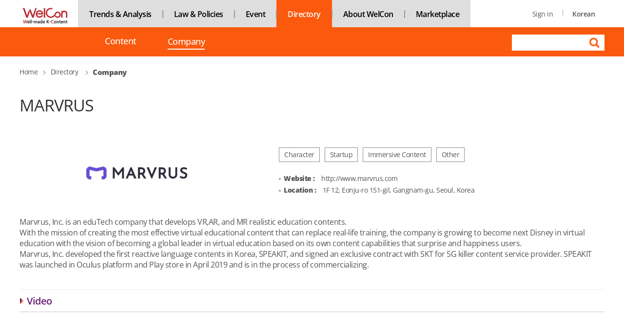

--- FILE ---
content_type: text/html;charset=UTF-8
request_url: https://welcon.kocca.kr/en/directory/company/marvrus--315
body_size: 33916
content:























 
<!DOCTYPE html>
<html lang="en">
<head>












	


<meta http-equiv="Content-Type" content="text/html; charset=UTF-8">
<meta name="format-detection" content="telephone=no">
<meta http-equiv="X-UA-Compatible" content="IE=edge">


	
	
		<title>MARVRUS</title>	
		<meta id="meta_og_title" property="og:title" content="MARVRUS">
		<meta id="meta_og_url" property="og:url" content="https://welcon.kocca.kr/cmm/getImage.do?atchFileId=FILE_9869eabd-4a2a-40fa-a471-515f193df990">
		<meta id="meta_og_type" property="og:type" content="website" />
		<meta id="meta_og_image" property="og:image" content="https://welcon.kocca.kr/static/frt/images/logo-og.png" />
		<meta id="meta_og_image_type" property="og:image:type" content="image/png" />
		<meta id="meta_og_description" property="og:description" content="Marvrus, Inc. is an eduTech company that develops VR,AR, and MR realistic education contents. With the mission of creating the most effective virtual educationa">
		<meta id="meta_description" name="description" content="Marvrus, Inc. is an eduTech company that develops VR,AR, and MR realistic education contents. With the mission of creating the most effective virtual educationa">
		
		<script type="application/ld+json">
		{
			"@context": "http://schema.org",
			"@type": "Organization",
			"name": "KOCCA",
			"url": "https://welcon.kocca.kr",
			"address": "35 Gyoyuk gil, Naju-si 58217, Jeollanam-do, Korea",
			"sameAs": [
				"https://ko-kr.facebook.com/koreacontent?=",
				"https://www.instagram.com/kocca_official/",
				"https://twitter.com/ContentKorea"
			]
		}
		</script>
		
		
		
		
		
		
		
	




<link rel="shortcut icon" href="/static/mng/images/favicon.png?v=20260121181606332">
					
<!-- s:subpages type css -->
<link href="/static/frt/css/en/fonts.css?v=20260121181606332" rel="stylesheet" />
<link href="/static/frt/css/en/base.css?v=20260121181606332" rel="stylesheet" />
<link href="/static/frt/css/en/layout.css?v=20260121181606332" rel="stylesheet" />
<link href="/static/frt/css/en/content.css?v=20260121181606332" rel="stylesheet" />
<link href="/static/frt/css/flag/css/flag-icon.css?v=20260121181606332" rel="stylesheet" />
<link href="/static/mng/css/vendor/pickadate/classic.css?v=20260121181606332" rel="stylesheet" />
<link href="/static/mng/css/vendor/pickadate/classic.date.css?v=20260121181606332" rel="stylesheet" />
<link rel="stylesheet" href="/static/cmm/fontawesome/v5.4.1/all.css">

<!--s: new sub page css  2020.09 //-->
<link href="/static/cmm/css/new-sub.css" rel="stylesheet">
<!--//e: new sub page css  2020.09-->


<link href="/static/frt/css/flag/css/flag-icon.css?v=20260121181606332" rel="stylesheet" />
<!-- s: base scripts  -->
<script src="/static/cmm/js/welcon/vendor/jquery.min.js?"></script>
<script src="/static/cmm/js/welcon/base/welcon.loader.js?v=20260121181606332"></script>
<script src="/static/cmm/js/welcon/base/welcon.logger.js?v=20260121181606332"></script>
<script src="/static/cmm/js/welcon/base/welcon.context.js?v=20260121181606332"></script>
<script src="/static/cmm/js/welcon/base/welcon.config.js?v=20260121181606332"></script>
<script src="/static/cmm/js/welcon/lib/jquery.shave.js?v=20260121181606332"></script>
<script src="/static/cmm/js/welcon/lib/utils.js?v=20260121181606332"></script>
<!-- e: base scripts //  -->

<!-- s:left_menu_slide -->

<!-- popModal (2023.09.23) -->
<script src="/static/mng/js/popModal.js?v=20260121181606332'/>"></script>
<link href="/static/mng/css/popModal.min.css?v=20260121181606332" rel="stylesheet" />

<script>
window.console = window.console || function(t) {};
</script>

<!-- s:left menu script -->

<!-- <script src="/static/mng/js/stopExecutionOnTimeout-b2a7b3fe212eaa732349046d8416e00a9dec26eb7fd347590fbced3ab38af52e.js"></script> -->
<script src="/static/mng/js/jquery-2.2.4.min.js"></script>	 
<script src="/static/mng/js/left_tree_menu.js"></script>

<!-- e:left menu script -->	
<script src="/static/mng/js/jquery.validate.min.js"></script>
<script src="/static/mng/js/jquery.number.min.js"></script>
<script src="/static/mng/js/jquery.alphanum.js"></script>
<script src="/static/mng/js/util.js?v=20260121181606332"></script>
<script src="/static/mng/js/additional-methods.js?v=20260121181606332"></script>
<!-- s: layer popup script -->
<script src="/static/frt/js/jquery.bpopup.min.js"></script>
<!-- e: layer popup script -->
<script>
//<![CDATA[
jQuery.validator.setDefaults({
	
	
		
		 ignore:[], 
	

	onfocusout: function(element) {
		$(element).valid();
	},
	errorElement: "p",
	errorClass: "notice-text",
	errorPlacement: function(label, element) {
		// 웹 접근성 준수 위해 폼엘리먼트 앞쪽에 추가하기
		//label.insertBefore(element);
		//var cssClass = $(element).attr("size");
		//label.addClass("s"+size);

		
		var elmtType = $(element).attr("type");
		var classTxt = $(element).attr("class");
		
		// 20240110 입력항목이 두개 이상 나란히 있는 경우 element attribute data-dspl-err-ordr(1부터), data-dspl-err-grp(그룹) 추가
		if ($(element).data('errOrdr')) {
			$(label).attr('data-dspl-err-ordr', $(element).data('errOrdr'));
			$(label).attr('data-dspl-err-grp', $(element).data('errGrp'));
		}
		var labelDsplErr = $('[data-dspl-err-ordr][data-dspl-err-grp="' + $(element).data('errGrp') + '"]');
		if ($(element).data('errOrdr') && labelDsplErr.length > 0) {
			$(labelDsplErr).each(function (i) {
				//console.log($(this).data('dsplErrIdx'),$(element).data('errIdx'),$(this).last().index(),i,$(this).is(':last-child'));
				if ($(this).data('dsplErrOrdr') > $(element).data('errOrdr')) {
					label.insertBefore($(this));
					return false;
				} else if ($(this).is(':last-child')) {
					label.insertAfter($(this));
					//return false;
				}
			});
		} else {
			if ("radio" == elmtType || "checkbox" == elmtType) {
				label.insertAfter($(element).closest("ul"));
			} else {
				if(classTxt.indexOf("notice-text-subStyle") != -1) {
					label.insertAfter($(element).closest("div"));
				} else {
					label.insertAfter(element);
				}
			}
		}
	},
	invalidHandler: function(form, validator) { // 추가 (2022.07.12)
		var errors = validator.numberOfInvalids();
		if (errors) {
			alert(validator.errorList[0].message); 
			//alert("Please check your input.");
			if($(validator.errorList[0].element).is(":visible")) {
				//validator.errorList[0].element.focus(); // validation fail 존재하는데 submit 진행될 때가 있어 방식 변경
				$("html, body").animate({
					scrollTop: $(validator.errorList[0].element).offset().top
				}, 300);
				
			} else { // ex) 파일 element 가 hidden 일 경우
				var $focusElmt = $("#" + $(validator.errorList[0].element).attr("data-focus-id")); // data-focus-id 속성에 선언한 id로 focus 이동할 엘리먼트 찾기
				if ($focusElmt.length > 0) {
					$("html, body").animate({
						scrollTop: $focusElmt.offset().top
					}, 300);
				}
			}
		}
	}
}); 	
	



//]]
</script>
</head>
<body>
<!-- SKIP NAVIGATION -->
<ul class="skipNav">
	<li><a href="#main">Go to main content</a></li>
	<li><a href="#menu">Go to main menu</a></li>
	<li><a href="#footer">Go to the bottom</a></li>
</ul>
<!--// SKIP NAVIGATION -->
<!-- s:wrap -->
<div id="wrap">		
	<!-- HEADER -->
	
























<script>
//<![CDATA[
	
/* ********************************************************
 * 초기화 작업
 ******************************************************** */
$(document).ready(function(){

	// head menu 초기화
	initHeadMenu();
	
	// 통합검색 form 초기화
	if (typeof(WELCON.Util.initTotalSearchForm) != "undefined") {
		WELCON.Util.initTotalSearchForm("en");
	}
}); 

/* ********************************************************
 * head menu 초기화
 ******************************************************** */
function initHeadMenu() {
	
	// toggle sub menu
	$(".gnb > ul > li").hover(function(){ // 마우스오버 시 서브메뉴 보이기/숨기기
		$(this).find("ul").stop().fadeToggle(300);
	});
	
	$(".gnb > ul > li > a").on("focus", function(){ // 탭 이동 시 서브메뉴 보이기/숨기기
		$(this).parent("li").find("ul").stop().fadeToggle(300);
	});
	
	// 탭 이동 시 마지막 서브메뉴 focusout 시 서브메뉴 숨기기
	$(".gnb > ul > li > ul > li > a:last").on("focusout", function(){
		$(this).closest("ul").stop().fadeOut(300);
	});

	// activate head menu
	$(".submn li a.active").filter(function() {
		$(this).parents("li[id^='headMenu']").children("a").attr("class", "active");
	});
	
	// gnbLabel 세팅 (웹접근성)
	$("#gnbLabel").text($(".submain-tab > ul > li > a.active").text());
}

/* ********************************************************
 * 로그아웃
 ******************************************************** */
function actionLogout()
{
	document.headForm.action = "/welcon/logout.do";
	document.headForm.target = "_top";
	document.headForm.submit();
}

/* ********************************************************
 * 페이지 이동
 ******************************************************** */
function goPageMove(menuNo, page, menuTop){
	if (page.indexOf('http') == 0) {
		var targetName = "_blank";
		if ((page+"").indexOf("https://welcon.kocca.kr/emp") >= 0) targetName = "_emp"; // emp
		window.open(page, targetName);
		return;
	}
	
	if (page.indexOf('/ko/') == 0 || page.indexOf('/en/') == 0) page = page.substring(3);
		
	//document.headForm.pageUrl.value = page;
	document.headForm.siteMenuNo.value = menuNo;
	document.headForm.siteTop.value = menuTop;
	document.headForm.method = "post";
	document.headForm.action = "/en"+page;
	document.headForm.submit();
}
function actionLogout(logoutUrl) {
	doLogoutEmp();
	document.logoutForm.action = logoutUrl;
	document.logoutForm.submit();
}
function doLogoutEmp() {
	var welconHome = window.open('about:blank', 'empHome', 'width=3,height=3,left=1000,top=500');
	var varForm = document.forms["logoutEmpForm"];
	varForm.action = "https://welcon.kocca.kr/emp/cmm/logoutFromWelcon.do";
	varForm.target = "empHome";
	varForm.submit();
}

//23.12.06 메뉴이동
function goNaviPageMove(page){
	if (page.indexOf('http') == 0) { // 마켓플레이스 바로가기 (2023.12.27)
		var targetName = "_blank";
		if ((page+"").indexOf("https://welcon.kocca.kr/emp") >= 0) targetName = "_emp"; // emp
		window.open(page, targetName);
		return;
	}
	
	location.href = page;
}

//]]
</script>
<form name="headForm">
	<input type="hidden" name="pageUrl">
	<input type="hidden" name="returnUrl" value="">
	<input type="hidden" name="siteMenuNo" value="13202000">
	<input type="hidden" name="siteTop" value="13200000">
</form>		
<form id="logoutForm" name="logoutForm" action="/welcon/logout.do" method="GET">
</form>
<form id="logoutEmpForm" name="logoutEmpForm" action="/emp/cmm/logoutFromWelcon.do" method="POST">
<div>
<input type="hidden" name="_csrf" value="0789a55e-1d14-4993-9ce2-fed296eee566" />
</div></form>






<div class="header-wrap">
	<div class="top">
		<div class="inner">
			
				
				
				
				
				
				
				
				
				
				
			
			
			<div class="submain-tab directory">
				<ul>
				
				
					<li><a href="/en/buyer/main" class="logo"><span class="offscreen">WelCon Well-made Kcontent</span></a></li>
					<li><a href="/en/support/content-news"    class="default1">Trends & Analysis</a></li>
					<li><a href="/en/support/issue-focus"    class="default1">Law & Policies</a></li>	<!-- PNY 1차메뉴개편 -->
					<li><a href="/en/event/kocca"   class="default1">Event</a></li>
					<li><a href="/en/directory/content"  class="active"  >Directory</a></li>
					<li><a href="/en/support/about-welcon"    class="default1">About WelCon</a></li>
					<li><a href="https://welcon.kocca.kr/emp" target="_emp"    class="default1">Marketplace</a></li>
				
				</ul>
			</div>
		</div>
	</div>
	<div class="gnb-wrap directory" id="menu">
		<div class="inner">
			
			<div class="gnb">
				<p id="gnbLabel" class="offscreen">&nbsp;</p>
				
				<ul>
				
				
					
					<li>
						
							
							<a href="/en/directory/content" > Content </a>
													
						
						
					</li>
				
					
					<li>
						
							
							<a href="/en/directory/company"  class="active"> Company  <span class="offscreen">selected</span></a>
													
						
						
					</li>
				
				
				</ul>
				
			</div>
		</div>
	</div>

	<!-- 새 유저,검색 영역: 접근성 선형화 흐름 맞춤 //-->
	<div class="user-new-wrap directory">
		<!-- 새 유저메뉴 //-->
		<div class="user-set-new">
			<ul>
				
				
				
					
						
						<li><a href="/buyer/login.do">Sign in</a></li>
					
					
				
				
				
				<li>
					
					
						<a href="/ko/main" class="lang">Korean</a>
					
					
				</li>
			</ul>									  
		</div>
		<!--// 새 유저메뉴 -->
		<!-- 새 상단 검색영역 //-->
		
		<div class="top-search-new">
		
			
			
			
			
			
			
			
			
		
		<form name="searchForm" method="post" action="/en/search/all">
			<fieldset>
				<legend>Search</legend>
				<label for="totalSearchKeyword" class="offscreen">Search Keyword</label>
				<input type="text" id="totalSearchKeyword" name="totalSearchKeyword" title="Search Keyword" size="16">
				<input type="hidden" id="colName"  name="colName" value="eng_cpy">  
				<input type="submit" value="Search">
			</fieldset>
		</form>
		</div>
		
		<!--// 새 상단 검색영역 -->

	</div>
	<!--// 새 유저,검색 영역: 접근성 선형화 흐름 맞춤 -->
	

</div>



	<!--// HEADER -->
	<!-- CONTENTS -->


	<div class="container" id="main">


		
		

























	

	

	

	

	

	

	


<!-- breadcrumb 2022.01.17 //-->          

	
	
	
	
		
<div class="breadcrumb">
	<ol>
	
	
	<li><a href="/en/buyer/main">Home</a></li>
	
	
		
		
		
		
		<li>
			
			<a href="/en/directory/company">Directory</a>
			
		</li>
	
		
		
		
		
		<li>
			<strong>
			<a href="/en/directory/company">Company</a>
			</strong>
		</li>
	
	</ol>
</div>
		
	
	<!--// breadcrumb 2022.01.17 -->

<script>console.log("2 :c:13202000 t:  m1: 13200000 u:  r: /en/directory/company/marvrus--315");</script>

		
		











<script>

/* ********************************************************
 * 초기화
 ******************************************************** */
$(document).ready(function(){
	// title
	document.title = "MARVRUS";
	
	if (!/^(https?:\/\/)/.test("http://www.marvrus.com")) {
		$('#aSiteUrl').attr('href', 'http://http://www.marvrus.com');
	}
});	
/* ********************************************************
 * 목록 으로 가기
 ******************************************************** */
function fnList(){
	var varForm	= document.getElementById("detailForm");
	varForm.action = "/en/directory/company";
	varForm.submit();
}
/* ********************************************************
 * 관심 셀러 등록
 ******************************************************** */
function fnAdd(sellId){
	var msg = "Are you sure you want to add?";
	
	if(msg){	
		WELCON.Util.showProgress(); // 중복실행 방지 위해 progress circle 보이기
		$.ajax({
			url : "/en/my/favorite/info/favoriteSellerRegist.do?",
			type: "POST",
		    data : {"targetCompanyId": sellId},
			success: function(data, status, jqXHR) {
				if (data.status == "SUCCESS") {
					WELCON.Util.hideProgress();
					alert(data.message);
					location.reload();
				} else {
					WELCON.Util.hideProgress();
					alert(data.message);
				}
			},
			error: function (jqXHR, status, error) {
				alert("An error occurred during the operation.");
			}
		});
	}else{
		return false;
	}
}
/* ********************************************************
 * 콘텐츠 더보기
 ******************************************************** */
function fnContentList(val){
	if ($("#btnMore").attr('class') == 'fas fa-chevron-down') {
		$("#btnMore").removeClass();
		$("#btnMore").attr('class', 'fas fa-chevron-up');
		$("#contentDiv").show();
	} else {
		$("#btnMore").removeClass();
		$("#btnMore").attr('class', 'fas fa-chevron-down');
		$("#contentDiv").hide();
	}
}
/* ********************************************************
 * 수정화면으로  바로가기
 ********************************************************
function fnModify(){
	var varForm = document.forms["detailForm"];
	varForm.action = "/user/seller/sellerCompanyModifyForm.do";
	varForm.sellerId.value = "SELLER_0000000315";
	varForm.submit();
}
/* ********************************************************
 * 삭제 처리 함수
 ********************************************************
function fnDelete(){
	if (confirm("confirm delete?")) {
		var varForm = document.forms["detailForm"];
		varForm.action = "/user/seller/sellerCompanyRemove.do";
		varForm.sellerId.value = "SELLER_0000000315";
		varForm.submit();
	}
}
 */
</script>

<!-- sub content -->
<div class="sub-cont full">
	<div class="page-title-box">
		<h1 class="page-title detail">
		MARVRUS</h1> <!-- 페이지 제목 및 h1  -->
	</div>
	
	<div class="info-section1">	 
		<div class="info-img">	
	        <!-- 동영상 및 이미지 박스 //-->
	        <div class="info-img-inbox">		 
				


















	
		
		
			
		
		
		<img alt="" class="company-list-img" src="/cmm/getImage.do?atchFileId=FILE_9869eabd-4a2a-40fa-a471-515f193df990&amp;amp;fileSn=1&amp;amp;thumb="/>
	




				
			</div>
            <!--// 동영상 및 이미지 박스 -->
		</div>
		<!-- company 기본 정보 //-->
        <div class="comapny-basic-info">
            <div class="category-box">
                <span class="lb-category">Character</span><span class="lb-category">Startup</span><span class="lb-category">Immersive Content</span><span class="lb-category">Other</span>
            </div>
            <!-- 
            <p class="txt-box"><span>Copyright-holding</span><span class="guideline">/</span><span>DistributorProducerSales</span><span class="guideline">/</span><span>AgentLicensing</span><span class="guideline">/</span><span>AgentMCNProduction
                </span></p>
             -->
            <ul class="cp-bs-infobox">
                <li><strong>Website :</strong> <span><a href="http://www.marvrus.com" id="aSiteUrl" target="_blank">http://www.marvrus.com</a></span></li>
                 
                <!-- <li><strong>Call :</strong> <span>02-3152-8600</span></li> -->
                <li><strong>Location :</strong> <span>1F 12, Eonju-ro 151-gil, Gangnam-gu, Seoul, Korea</span></li>
            </ul>
        </div>
        <!--// company 기본 정보 -->
		
		<div class="company-button-box">
			 <!-- 관심 미등록 -->
				
		    
		    <!-- <a class="btn-gray dis-in" href="#" >Contact</a> -->
        </div>
		
		<!-- company 요약 등 //-->
        <div class="company-explanation">
            Marvrus, Inc. is an eduTech company that develops VR,AR, and MR realistic education contents.<br/>With the mission of creating the most effective virtual educational content that can replace real-life training, the company is growing to become next Disney in virtual education with the vision of becoming a global leader in virtual education based on its own content capabilities that surprise and happiness users.<br/>Marvrus, Inc. developed the first reactive language contents in Korea, SPEAKIT, and signed an exclusive contract with SKT for 5G killer content service provider. SPEAKIT was launched in Oculus platform and Play store in April 2019 and is in the process of commercializing.
        </div>
        <!--// company 요약 등 -->
		
	</div>
	

	
		
							
		
		
		
			
			
			
				
			
		
		
		<h2 class="sub-title nobg topline"> Video </h2>
		<div class="sub-text-cont">
			<iframe width="848" height="361" src="https://www.youtube.com/embed/UoRjpLFEK9g" frameborder="0" gesture="media" allowfullscreen title="기업 홍보영상보기"></iframe>
		</div>
	
	<!-- 
	<h2 class="sub-title nobg topline"> Company Profile </h2>
	<div class="sub-text-cont">
		Marvrus, Inc. is an eduTech company that develops VR,AR, and MR realistic education contents.<br/>With the mission of creating the most effective virtual educational content that can replace real-life training, the company is growing to become next Disney in virtual education with the vision of becoming a global leader in virtual education based on its own content capabilities that surprise and happiness users.<br/>Marvrus, Inc. developed the first reactive language contents in Korea, SPEAKIT, and signed an exclusive contract with SKT for 5G killer content service provider. SPEAKIT was launched in Oculus platform and Play store in April 2019 and is in the process of commercializing.
	</div>
	-->
	<h2 class="sub-title nobg topline"> Business Description</h2>
	<div class="sub-text-cont">
		1. Developing and selling realistic educational content using VR, AR, and MR<br/>2. Developing and commercializing 5G Virtual Reality Language Content SPEAKIT VR<br/>3. Developing and commercializing FUNTASTIC JOB, the 4th industry future occupations experience content<br/>4. Partnering with mobile carriers, large enterprises and supplying content to local governments<br/>5. Developing and producing content through the capabilities of internal personnel from planning to development
	</div>
	
	<h2 class="sub-title nobg topline"> Content </h2>
	<!-- Content 검색 결과 목록 -->
	<div class="content-list tsearch full">
		<div class="inner">	
			
				<a href="/en/directory/content/vr-speakit--2928" class="data" title="VR SPEAKIT">
					<span class="img">
						


















	
		
		
			
		
		
		<img alt="" class="ct-list-img" src="/cmm/getImage.do?atchFileId=FILE_a6f73109-b968-48e8-8076-37138dc48469&amp;amp;fileSn=1&amp;amp;thumb="/>
	




					</span>
					<span class="title">VR SPEAKIT</span>
				</a>
			
				<a href="/en/directory/content/vr-job-training-funtastic-job--2825" class="data" title="VR Job Training FUNTASTIC JOB">
					<span class="img">
						


















	
		
		
			
		
		
		<img alt="" class="ct-list-img" src="/cmm/getImage.do?atchFileId=FILE_fe36af10-e275-4ab8-bf54-dc5a3891025e&amp;amp;fileSn=1&amp;amp;thumb="/>
	




					</span>
					<span class="title">VR Job Training FUNTASTIC JOB</span>
				</a>
			
				<a href="/en/directory/content/vr-job-training-funtastic-job--1265" class="data" title="VR Job Training FUNTASTIC JOB">
					<span class="img">
						


















	
		
		
			
		
		
		<img alt="" class="ct-list-img" src="/cmm/getImage.do?atchFileId=FILE_c0b5da6c-776a-4913-aeb1-02c40cd3174a&amp;amp;fileSn=1&amp;amp;thumb="/>
	




					</span>
					<span class="title">VR Job Training FUNTASTIC JOB</span>
				</a>
			
				<a href="/en/directory/content/vr-speakit--2188" class="data" title="VR SPEAKIT">
					<span class="img">
						


















	
		
		
			
		
		
		<img alt="" class="ct-list-img" src="/cmm/getImage.do?atchFileId=FILE_f4579d13-9824-4bd9-94ff-b5948c877828&amp;amp;fileSn=1&amp;amp;thumb="/>
	




					</span>
					<span class="title">VR SPEAKIT</span>
				</a>
			
				<a href="/en/directory/content/vr-real-practice-english--1266" class="data" title="VR Real Practice English">
					<span class="img">
						


















	
		
		
			
		
		
		<img alt="" class="ct-list-img" src="/cmm/getImage.do?atchFileId=FILE_e20506b7-9892-4b1c-bdcb-7a02d8df9703&amp;amp;fileSn=1&amp;amp;thumb="/>
	




					</span>
					<span class="title">VR Real Practice English</span>
				</a>
			
			
			
				<!-- s: botton box //-->
				<div class="button-box noline" id="contmore">
					<div class="textc box-more">
						<a href="#" class="btn-primary contmore" onclick="fnContentList();return false;">
							More &nbsp;<i class="fas fa-chevron-down" id="btnMore"></i>
						</a>
					</div>
				</div>
				<!--// e: button box -->
			
			
			<div id="contentDiv" style="display: none;">	
				
					<a href="/en/directory/content/vr-codescape--1264" class="data" title="VR Codescape">
						<span class="img">
							


















	
		
		
			
		
		
		<img alt="" class="ct-list-img" src="/cmm/getImage.do?atchFileId=FILE_520072ba-e148-4122-a6ef-b31c8162c20c&amp;amp;fileSn=1&amp;amp;thumb="/>
	




						</span>
						<span class="title">VR Codescape</span>
					</a>
				
					<a href="/en/directory/content/vr-real-practice-english--1228" class="data" title="VR Real Practice English">
						<span class="img">
							


















	
		
		
			
		
		
		<img alt="" class="ct-list-img" src="/cmm/getImage.do?atchFileId=FILE_3ba0e7eb-fe35-47ed-960a-604e7d8964e9&amp;amp;fileSn=1&amp;amp;thumb="/>
	




						</span>
						<span class="title">VR Real Practice English</span>
					</a>
				
					<a href="/en/directory/content/vr-job-training-statup--1227" class="data" title="VR Job Training Statup">
						<span class="img">
							


















	
		
		
			
		
		
		<img alt="" class="ct-list-img" src="/cmm/getImage.do?atchFileId=FILE_e2f020d7-ac1e-41e6-905d-0ac021f04e82&amp;amp;fileSn=1&amp;amp;thumb="/>
	




						</span>
						<span class="title">VR Job Training Statup</span>
					</a>
				
					<a href="/en/directory/content/vr-codescape--1226" class="data" title="VR Codescape">
						<span class="img">
							


















	
		
		
			
		
		
		<img alt="" class="ct-list-img" src="/cmm/getImage.do?atchFileId=FILE_cd236d31-14fc-4ff3-8e09-db60f56214ea&amp;amp;fileSn=1&amp;amp;thumb="/>
	




						</span>
						<span class="title">VR Codescape</span>
					</a>
				
			</div>
		</div>
	</div>
	
	<h2 class="sub-title nobg topline"> Related Companies </h2>
	<!-- companies 검색 결과 목록 -->
	<div class="content-list tsearch full">
		<div class="inner">	
			
				<a href="/en/directory/company/syndromez-inc--5145" class="data" title="SyndromeZ Inc.">
					<span class="img">
						


















	
		
		
			
		
		
		<img alt="" class="ct-list-img" src="/cmm/getImage.do?atchFileId=FILE_57f938cb-1487-4e5d-bf17-86a6042ba0c9&amp;amp;fileSn=1&amp;amp;thumb="/>
	




					</span>
					<span class="title">SyndromeZ Inc.</span>
				</a>
			
				<a href="/en/directory/company/beencent-co-ltd--4503" class="data" title="BEENCENT Co., Ltd.">
					<span class="img">
						


















	
		
		
			
		
		
		<img alt="BEENCENT Co., Ltd." class="ct-list-img" src="/cmm/getImage.do?atchFileId=FILE_d886e175-ceef-42c2-9a4b-75bcfcb28488&amp;amp;fileSn=2&amp;amp;thumb="/>
	




					</span>
					<span class="title">BEENCENT Co., Ltd.</span>
				</a>
			
				<a href="/en/directory/company/imaginus-co-ltd--3196" class="data" title="IMAGINUS Co., Ltd.">
					<span class="img">
						


















	
		
		
			
		
		
		<img alt="" class="ct-list-img" src="/cmm/getImage.do?atchFileId=FILE_a8da3349-3f43-43cd-a0ac-352a2208e7eb&amp;amp;fileSn=2&amp;amp;thumb="/>
	




					</span>
					<span class="title">IMAGINUS Co., Ltd.</span>
				</a>
			
				<a href="/en/directory/company/whynot-media--723" class="data" title="WHYNOT MEDIA">
					<span class="img">
						


















	
		
		
			
		
		
		<img alt="" class="ct-list-img" src="/cmm/getImage.do?atchFileId=FILE_f7f1677f-3b3a-4443-a2b0-648d12cb6207&amp;amp;fileSn=2&amp;amp;thumb="/>
	




					</span>
					<span class="title">WHYNOT MEDIA</span>
				</a>
			
				<a href="/en/directory/company/eunhuholdings--3911" class="data" title="EUNHUHOLDINGS">
					<span class="img">
						


















	
		
		
			
		
		
		<img alt="EUNHUBOAZ" class="ct-list-img" src="/cmm/getImage.do?atchFileId=FILE_b9e965f0-b983-4f63-b522-25948bec88d4&amp;amp;fileSn=1&amp;amp;thumb="/>
	




					</span>
					<span class="title">EUNHUHOLDINGS</span>
				</a>
			
		</div>
	</div>	
	
	<div class="button-box">
		<div class="fl-right">
			<button type="button" class="btn-def" onclick="fnList();return false;">List</button>
		</div>
	</div>
	<!--// sub content -->
</div>
<!--// sub content -->

<form name="detailForm" id="detailForm" method="post" action="/en/directory/company">





	<input type="hidden" name="siteMenuNo" value="13202000"/>
	 

<input type="hidden" name="siteMenuNoTop" value="13202000"/>
<input type="hidden" name="siteTop" value="13200000"/>


	<input type="hidden" name="sellerId"/>
	<input type="hidden" name="pageIndex" value="1"/>
	<input type="hidden" name="searchCondition" value=""/>
	<input type="hidden" name="searchKeyword" value=""/>
	<input type="hidden" name="searchKeyword5" value=""/>
</form>



	</div>


	<!--// CONTENTS -->
	
	<!-- FOOTER -->
	













	
	
	
	
		
	




	<div class="footer" id="footer">
		<div class="inner">
			<div class="ft-menu-wrap">
				<div class="inner">
					<div class="ft-menu">
						<ul>
							<li><a href="/en/support/privacy-policy" class="em priv">Privacy Policy</a></li>
							<li><a href="/en/support/terms-of-use">Terms of Use</a></li>
							<li><a href="/en/support/newsletter">Newsletter</a></li>
							<li><a href="/en/support/sitemap">Sitemap</a></li>
							<li><a href="/en/support/contactus">Contact Us</a></li>
							<li><a href="https://welcon.kocca.kr/emp" target="_emp">Marketplace</a></li>
							<!-- add youtube link (2021.11.02) //-->
							<li><a href="https://www.youtube.com/channel/UC3IS4moogXMW0eJSVYzBdig" target="WelConYouTube" class="icbtn-youtube" title="Go to youtube link"><span  class="offscreen">Go to youTube Link</span></a></li>
							<!--// add youtube link -->

						</ul>
					</div>
				</div>
			</div>
			
			
			<div class="ft-cont">
				<ul class="ft-box">
					<li class="ft-logo"><img alt="WelCon Well-made Kcontent" src="/static/frt/images/ft-logo-en.png"></li>
					<li class="ft-text"><strong>Helpdesk</strong> <a href="mailto:welcon@kocca.kr"><span>welcon@kocca.kr</span></a></li>
				</ul>
				<ul class="address-box">
					<li class="address">We reject unauthorized collection of any email addresses posted on this website.<br/>Violations are subject to punishment under the Act on Promotion of Information and Communications Network Utilization and Information Protection.<br>35 Gyoyuk gil, Naju-si 58217, Jeollanam-do, Korea</li>
					<li class="copyright">Copyright 2020. Korea Creative Content Agency All rights reserved.</li>					
				</ul>
			</div>
			
		</div> 
	</div>		




<!-- s: 불투명창 2020.08.21 로딩바 아래 불투명창 -->
<div class="backLayer" style="" > </div>
<!-- e: 불투명창 2020.08.21 로딩바 아래 불투명창  -->

<!-- s: 로딩바 2020.08.21 -->
<div class="loadingbar circle"> <div>&nbsp;</div> </div>
<!-- e: 로딩바 2020.08.21 -->
<div class="dark"></div>
<div class="dark2"></div>

<script>
function fnGoInstt(value) {
	var href = "";
	href = $("#site").val();

	if(href != "") {
		window.open(href, "", "")
	} else {
		alert("이동할 사이트를 선택해 주세요.");
	}
}
</script>



	<!-- e:footer // -->
</div>
<!-- e:wrap // -->



















<script>
$(document).ready(function() {
	$('form').each(function(idx, elmt) {
		var csrfElmt = elmt['_csrf'];
		if (csrfElmt == null || csrfElmt.length == 0) {
			$(this).append($('<input/>', {type: 'hidden', name: '_csrf', value: '0789a55e-1d14-4993-9ce2-fed296eee566'}));
		}
	});
	
	$.ajaxSetup({
		beforeSend: function(xhr) {
			xhr.setRequestHeader('AJAX', true);
			var csrfHeader = 'X-CSRF-TOKEN';
			var csrfToken = '0789a55e-1d14-4993-9ce2-fed296eee566';
			if (typeof(csrfToken) != 'undefined' && csrfToken != '')
			xhr.setRequestHeader(csrfHeader, csrfToken);
		}
	});
});


jQuery.extend(jQuery.validator.messages, {

	maxlength: jQuery.validator.format("Please enter no more than {0} characters."),
	minlength: jQuery.validator.format("Please enter at least {0} characters."),
	acnt: jQuery.validator.format("Please enter an amount of {0} digits or less."),


});
</script>























<!-- 구글 집계-->  
<script async src="https://www.googletagmanager.com/gtag/js?id=UA-46196130-22"></script>
<script>
  window.dataLayer = window.dataLayer || [];
  function gtag(){dataLayer.push(arguments);}
  gtag('js', new Date());

  gtag('config', 'UA-46196130-22');
</script>


<script>
// '신청서 작성 바로가기' 외 영역 클릭 시 팝업 닫기
$(document).on("click", "article[id^='diMyFavoriteWrap_']", function(e){
	let favrLayer = $(this).children('.dcBtnSubmit');
	if(favrLayer.has(e.target).length === 0){
		$(this).hide();
	}
	
	// 다음 팝업 띄우기
	let nxtIdx = $(this).data('idx');
	nxtIdx = nxtIdx + 1;
	showFavoritePopup(nxtIdx);
});
</script>

</body>
</html>

--- FILE ---
content_type: text/css
request_url: https://welcon.kocca.kr/static/frt/css/en/layout.css?v=20260121181606332
body_size: 25254
content:
@charset "utf-8";

#wrap { position: relative; width: 100%; min-width: 1200px; min-height: 100%; margin: 0 auto;}
#wrap::before {content: ""; display: block; clear: both;}
#wrap::after {content: ""; display: block; clear: both;}

/*========== skip navigation ===========*/
.offscreen { position: absolute; left:-10000px; top:auto; width:1px; height:1px; overflow:hidden; clip: rect(0, 0, 0, 0) !important; white-space: nowrap !important;}
.skipNav { position:absolute; top: 0; width: 100%; z-index: 1090;}
.skipNav a { position:absolute; top:-200px;}
.skipNav a:focus, .skipNav a:active, .skipNav a:hover { display:block; top:0; width: 100%; height: 40px; padding-top: 20px; color: #000; font-weight: 600; background: #ddd; text-decoration: none; text-align:center;}
.skipNav a:focus, .skipNav a:active, .skipNav a:hover {z-index:1091;}




/*============ 서브메인별 클래스 ============*/
.all-events {} /* All Events */
.directory {} /* Directory */
.support {} /* support */ 
.mypage {} /* mypage */
.kcontent-news {} /* k-content news */ 

/*-----------------
     header
-------------------*/
.header-wrap { position: relative; width: 100%; z-index: 3;}

.header-wrap .top { height: 56px;}
.header-wrap .top .inner { width:1200px; margin: 0 auto;}

.top .submain-tab { float: left; margin: 0; padding:0;}

/* 서브메인 tab*/
.submain-tab ul { float: left; margin: 0; padding:0;}
.submain-tab ul li { float: left; margin: 0; padding:0;}
.submain-tab ul li a { float: left; box-sizing: border-box;}
.submain-tab ul li a:focus { text-decoration: none !important;} 
.submain-tab ul li a.logo { width: 120px; height: 56px; padding: 0; vertical-align: top; background: url(../../../../static/frt/images/logo-sub.png) 0 0 no-repeat}
.submain-tab ul li a.active, .submain-tab ul li a.default1 { padding: 21px 23px 19px 23px; margin: 0; font-family: "Open Sans" ,sans-serif; font-size: 16px;font-weight: 600; line-height: 1rem;}
.submain-tab ul li a.active { color:#fff;}
.submain-tab.all-events ul li a.active { background: #6b1e74;}

.submain-tab ul li a.default1 { color:#000; background:#dedede;}
.submain-tab ul li a.default1::after,.submain-tab ul li a.active::after { position: absolute; content: ''; width:2px; height: 16px; margin-left: 22px; background-color: #999;}
.submain-tab ul li:last-child a::after{display: none}

.submain-tab.all-events ul li a.default1:hover { color: #fff; background:#6b1e74; }

.submain-tab.mypage ul li a.default1:hover { color: #fff; background:#5b5b5b; }
.submain-tab.mypage ul li:last-child a.default1::after { display: none;}

.submain-tab.total-search ul li a.default1:hover { color: #fff; background:#5b5b5b; }

.submain-tab.directory ul li a.active { background: #fb590d;}
.submain-tab.directory ul li a.default1:hover { color: #fff; background:#fb590d; }

.submain-tab.support ul li a.active { background: #003567;}
.submain-tab.support ul li a.default1:hover { color: #fff; background:#003567; }


/* 추가 메뉴 */
.submain-tab.kcontent-news ul li a.active { background: #ad2062;}
.submain-tab.kcontent-news ul li a.default1:hover { color: #fff; background:#ad2062; }

/* 추가 메뉴 - 260113 */
.submain-tab.law-policies ul li a.active { background: #2a6855;}
.submain-tab.law-policies ul li a.default1:hover { color: #fff; background:#2a6855; }


/* 새창 링크 아이콘 - 메뉴테이블 데이터에 추가하여 사용 */
.new-win::after {display: inline-block;content: ' \f35d';font-family: "Font Awesome 5 Free";margin: -3px 0 0 3px;font-size: 17px;color: #fff;}

/* 통합검색 */  
.submain-tab.all-search ul li a.default1:hover { color: #fff; background:#5b5b5b;}
.submain-tab.all-search ul li:last-child a.default1::after { display: none;}

/* 회원정보,언어 */
.top .user-set { float: right; margin: 24px 0 19px 0; font-family: "Open Sans" ,sans-serif;}
.top .user-set ul li { float:left; padding: 0 20px;}
.top .user-set ul li a { font-size: 14px; font-weight: 400; color: #555;}
.top .user-set ul li a:hover,.top .user-set ul li a:focus { text-decoration: underline;}
.top .user-set ul li a::after { position: absolute; content: ''; width:1px; height: 14px; margin-left: 20px; background-color: #aaa;}
.top .user-set ul li:last-child a::after { display: none;}
.top .user-set ul li a.lang { font-weight: 600;}


.top .user-set.all-events ul li a.lang { color: #6b1e74}
.top .user-set.mypage ul li a.lang { color: #000;}
.top .user-set.total-search ul li a.lang { color: #000;}
.top .user-set.directory ul li a.lang { color: #fb590d;}
.top .user-set.support ul li a.lang { color: #003567;}


/* 대메뉴 */
.gnb-wrap { position: relative; display:block; width: 100%; height: 60px; margin:0;}
.gnb-wrap.all-events { background:#6b1e74;}
.gnb-wrap.mypage { background:#5b5b5b;}
.gnb-wrap.total-search { background:#5b5b5b;}
.gnb-wrap .inner { position: relative; display:block; width:1200px; margin: 0 auto;}
.gnb-wrap.directory { background:#fb590d;}
.gnb-wrap.support { background:#003567;}
.gnb-wrap.kcontent-news { background:#ad2062;}
.gnb-wrap.law-policies { background:#2a6855;}

.gnb-wrap.mypage .submain-title { float: left; padding: 10px 19px; margin: 12px 15px 0 0; font-size: 17px; font-weight: 600; color: #fff; background: #2e2e2e; vertical-align: top;}
.gnb-wrap.support .submain-title { float: left; padding: 10px 19px; margin: 12px 15px 0 0; font-size: 17px; font-weight: 700; color: #fff; background: #2e2e2e; vertical-align: top;}


.gnb { float: left; margin: 0; padding: 0;}
.gnb ul { float: left; margin: 0; padding: 0;}
.gnb ul li { float: left; margin: 0; padding: 21px 32px 0 32px;}
.gnb ul li:first-child { padding: 20px 32px 0 25px;}
.gnb ul li a { display: inline-block;  font-family: "Open Sans" ,sans-serif; font-size: 18px; font-weight: 500; color: #fff; line-height: 17px;}
.gnb ul li a.active { padding-bottom: 6px; border-bottom: 2px solid #fff;}
.gnb ul li a:hover, .gnb ul li a:focus { text-decoration: none !important; padding-bottom: 6px; border-bottom: 2px solid #fff;}
.gnb-wrap.support .gnb { margin: 0 0 0 110px;}
.gnb-wrap.directory .gnb { margin: 0 0 0 150px;}
/*.gnb-wrap.kcontent-news .gnb { margin: 0 0 0 115px;} K-Content Hub 하위메뉴추가로 인한 수정*/

/* top 검색 */
.gnb-wrap .top-search { position: absolute; float: right; right: 0; width: 190px; height: 33px; margin: 15px 0 0 0;}
.gnb-wrap.all-events .top-search { background: #c7b5ca;}
.gnb-wrap.support .top-search { background: #fff;}
.gnb-wrap.directory .top-search { background: #fff;}
.gnb-wrap .top-search input[type='text'] { width: 155px; height: 29px; margin-top: 2px; padding: 3px 2px 2px 3px; border: 0}
.gnb-wrap.all-events .top-search input[type='text'] { background: #c7b5ca;}
.gnb-wrap.support .top-search input[type='text'] { background: #fff;}
.gnb-wrap.directory .top-search input[type='text'] { background: #fff;}


.gnb-wrap.all-events .top-search input[type='submit'] { display: inline-block; width: 22px; height: 28px; margin: 4px 0 0 0; cursor: pointer; border: 0; background: url(../../../../static/frt/images/img-top-search.png) no-repeat; box-sizing: border-box; vertical-align: top;}
.gnb-wrap.all-events .top-search input[type='submit']:valid { color: transparent!important;}

.gnb-wrap.all-events .top-search input[type='text']:focus { outline: 2px solid #b47fbd;}
.gnb-wrap.all-events .top-search input[type='submit']:focus { padding: 1px 3px;outline: 2px solid #b47fbd;}

.gnb-wrap.directory .top-search input[type='submit'] { display: inline-block; width: 23px; height: 28px; margin: 4px 0 0 0; cursor: pointer; border: 0; background-image: url(../../../../static/frt/images/icon-set.png); background-position: -49px -35px ; background-color: transparent; box-sizing: border-box; vertical-align: top;}
.gnb-wrap.directory .top-search input[type='submit']:valid { color: transparent!important;}

.gnb-wrap.support .top-search input[type='submit'] { display: inline-block; width: 23px; height: 28px; margin: 4px 0 0 0; cursor: pointer; border: 0; background-image: url(../../../../static/frt/images/icon-set.png); background-position: -136px -35px ; background-color: transparent; box-sizing: border-box; vertical-align: top;}
.gnb-wrap.support .top-search input[type='submit']:valid { color: transparent!important;}


.gnb-wrap.kcontent-news .top-search input[type='submit'] { display: inline-block; width: 22px; height: 28px; margin: 4px 0 0 0; cursor: pointer; border: 0; background: url(../../../../static/frt/images/img-top-search.png) no-repeat; box-sizing: border-box; vertical-align: top;}
.gnb-wrap.kcontent-news .top-search input[type='submit']:valid { color: transparent!important;}

.gnb-wrap.kcontent-news .top-search input[type='text']:focus { outline: 2px solid #b47fbd;}
.gnb-wrap.kcontent-news .top-search input[type='submit']:focus { padding: 1px 3px;outline: 2px solid #b47fbd;}


.gnb-wrap .total-search-wrap { display: block; width: 425px; margin: 0 auto; padding: 15px 0 0 0}
.total-search-wrap .total-search { display: inline-block; width: 425px; height: 33px; background: #bfbfbf;}
.gnb-wrap.total-search .total-search input[type='text'] { width: 385px; height: 25px; margin-top: 2px; padding: 2px 2px 2px 10px; border: 0; box-sizing: border-box;}
.gnb-wrap.total-search .total-search input[type='text'] { border: 0; background: #bfbfbf;}
.gnb-wrap.total-search .total-search input[type='submit'] { display: inline-block; width: 31px; height: 31px; cursor: pointer; border: 0; background-image: url(../../../../static/frt/images/icon-set.png); background-color:transparent; background-position: 0 -32px;}

.gnb-wrap.total-search .total-search input[type='submit']:valid { color: transparent!important;}
.gnb-wrap.total-search .total-search input[type='text']::placeholder { color: #333;} 

.gnb-wrap.directory .top-search input[type='text']:focus { outline: 2px solid #bbb;}
.gnb-wrap.directory .top-search input[type='submit']:focus { padding: 1px 3px;outline: 2px solid #ccc;}

.gnb-wrap.support .top-search input[type='text']:focus { outline: 2px solid #bbb;}
.gnb-wrap.support .top-search input[type='submit']:focus { padding: 1px 3px;outline: 2px solid}


/* new 회원정보,언어,검색-----------------*/
.user-new-wrap { position: relative; display: block; width: 1200px; top: -120px; margin: 0 auto;}
.user-set-new { position: absolute; float: right; top: 0; right:0; margin: 24px 0 19px 0; font-family: "Open Sans" ,sans-serif;}
.user-set-new ul li { float:left; padding: 0 20px;}
.user-set-new ul li a { font-size: 14px; font-weight: 400; color: #555;}
.user-set-new ul li a:hover,.top .user-set ul li a:focus { text-decoration: underline;}
.user-set-new ul li a::after { position: absolute; content: ''; width:1px; height: 14px; margin-left: 20px; background-color: #aaa;}
.user-set-new ul li:last-child a::after { display: none;}
.user-set-new ul li a.lang { font-weight: 600;}
.user-set-new.all-events ul li a.lang { color: #6b1e74}
.user-set-new.mypage ul li a.lang { color: #000;}
.user-set-new.total-search ul li a.lang { color: #000;}
.user-set-new.directory ul li a.lang { color: #fb590d;}
.user-set-new.support ul li a.lang { color: #003567;}
.user-set-new.kcontent-news ul li a.lang { color: #003567;}


/* 상단 검색 new */
.user-new-wrap .top-search-new { position: absolute; float: right; right: 0; width: 190px; height: 33px; margin: 75px 0 0 0;}

.user-new-wrap.all-events .top-search-new { background: #c7b5ca;}
.user-new-wrap.support .top-search-new { background: #fff;}
.user-new-wrap.directory .top-search-new { background: #fff;}
.user-new-wrap .top-search-new input[type='text'] { width: 155px; height: 29px; margin-top: 2px; padding: 3px 2px 2px 3px; border: 0}
.user-new-wrap.all-events .top-search-new input[type='text'] { background: #c7b5ca;}
.user-new-wrap.support .top-search-new input[type='text'] { background: #fff;}
.user-new-wrap.directory .top-search-new input[type='text'] { background: #fff;}

.user-new-wrap.all-events .top-search-new input[type='submit'] { display: inline-block; width: 22px; height: 28px; margin: 4px 0 0 0; cursor: pointer; border: 0; background: url(../../../../static/frt/images/img-top-search.png) no-repeat; box-sizing: border-box; vertical-align: top;}
.user-new-wrap.all-events .top-search-new input[type='submit']:valid { color: transparent!important;}

.user-new-wrap.all-events .top-search-new input[type='text']:focus { outline: 2px solid #b47fbd;}
.user-new-wrap.all-events .top-search-new input[type='submit']:focus { padding: 1px 3px;outline: 2px solid #b47fbd;}

.user-new-wrap.directory .top-search-new input[type='submit'] { display: inline-block; width: 23px; height: 28px; margin: 4px 0 0 0; cursor: pointer; border: 0; background-image: url(../../../../static/frt/images/icon-set.png); background-position: -49px -35px ; background-color: transparent; box-sizing: border-box; vertical-align: top;}
.user-new-wrap.directory .top-search-new input[type='submit']:valid { color: transparent!important;}

.user-new-wrap.support .top-search-new input[type='submit'] { display: inline-block; width: 23px; height: 28px; margin: 4px 0 0 0; cursor: pointer; border: 0; background-image: url(../../../../static/frt/images/icon-set.png); background-position: -136px -35px ; background-color: transparent; box-sizing: border-box; vertical-align: top;}
.user-new-wrap.support .top-search-new input[type='submit']:valid { color: transparent!important;}


.user-new-wrap.directory .top-search-new input[type='text']:focus { outline: 2px solid #bbb;}
.user-new-wrap.directory .top-search-new input[type='submit']:focus { padding: 1px 3px;outline: 2px solid #ccc;}

.user-new-wrap.support .top-search-new input[type='text']:focus { outline: 2px solid #bbb;}
.user-new-wrap.support .top-search-new input[type='submit']:focus { padding: 1px 3px;outline: 2px solid}

/*kcontent-news 검색바 추가*/
.user-new-wrap.kcontent-news .top-search-new {background: #f3a4c9;}
.user-new-wrap.kcontent-news .top-search-new input[type='text'] { background: #f3a4c9;}
.user-new-wrap.kcontent-news .top-search-new input[type='submit'] { display: inline-block; width: 23px; height: 28px; margin: 4px 0 0 0; cursor: pointer; border: 0; background-image: url(../../images/icon-set.png); background-position: -165px -35px ; background-color: transparent; box-sizing: border-box; vertical-align: top;}
.user-new-wrap.kcontent-news .top-search-new input[type='submit']:valid { color: transparent!important;}
.user-new-wrap.kcontent-news .top-search-new input[type='text']:focus { outline: 2px solid #bbb;}
.user-new-wrap.kcontent-news .top-search-new input[type='submit']:focus { padding: 1px 3px;outline: 2px solid #ccc;}

/*kcontent-news 검색바 추가*/
.user-new-wrap.law-policies .top-search-new {background: #b8c7c2;}
.user-new-wrap.law-policies .top-search-new input[type='text'] { background: #b8c7c2;}
.user-new-wrap.law-policies .top-search-new input[type='submit'] { display: inline-block; width: 23px; height: 28px; margin: 6px 0 0 0; cursor: pointer; border: 0; background-image: url(../../images/icon-search-gr.png); background-color: transparent; box-sizing: border-box; vertical-align: top; background-repeat: no-repeat;}
.user-new-wrap.law-policies .top-search-new input[type='submit']:valid { color: transparent!important;}
.user-new-wrap.law-policies .top-search-new input[type='text']:focus { outline: 2px solid #1b4337;}
.user-new-wrap.law-policies .top-search-new input[type='submit']:focus { padding: 1px 3px;outline: 2px solid #1b4337;}



/*-----------------
    footer
-------------------*/
.footer { display: inline-block; width: 100%; padding-top: 50px;}
.footer > .inner { display: inline-block; width: 100%; border-top: 1px solid #d6d6d6; background: #f8f8f8;}
.ft-menu-wrap { width: 100%; height: 64px; border-bottom: 1px solid #d6d6d6;}
.ft-menu-wrap >.inner { display: block; width:1200px; margin: 0 auto;}
.ft-menu { float: left;}
.ft-menu ul { }
.ft-menu ul li { float: left;}
.ft-menu ul li a { display:inline-block;padding: 22px 22px 0 22px; font-size: 16px; color: #555;}
.ft-menu ul li a.em { font-weight: 600; color: #333;}

.ft-menu ul li:first-child a { padding: 22px 22px 0 0;}

.ft-menu ul li a[class^='icbtn-'] {display: inline-block;padding:0;box-sizing: border-box;vertical-align: top; background-repeat: no-repeat;}
.ft-menu ul li a.icbtn-youtube{width:45px;height:35px;margin: 13px 10px 0 22px;background: url(../../../../static/frt/images/icon-youtube.png) 50% 50%;}

.ft-menu a.icbtn-instagram {width: 29px;height: 29px;margin: 16px 10px 0 12px;background: url(../../../../static/frt/images/instagram-logo.svg);background-size:contain;}

.ft-menu a.icbtn-facebook {width: 31px;height: 31px;margin: 15px 12px 0 12px;background: url(../../../../static/frt/images/facebook-logo-square.svg);background-size:contain;}

.ft-menu a.icbtn-twitter {width: 29px;height: 29px;margin: 16px 12px 0 12px;background: url(../../../../static/frt/images/twitter-icon-rounded-square.svg) ;background-size:contain;}


.ft-cont { display: block; width:1200px; margin: 30px auto 0 auto;}
.ft-box { display: block; width:100%}
.ft-box li { float: left; }
.ft-text { margin:8px 0 0 47px; font-size: 20px; color: #777; font-weight: 300;}
.ft-text { padding-left: 0}

.ft-text strong { padding: 0 30px 0 10px;}
.ft-text strong::after { display: none;}

.address-box { display: inline-block; width: 100%; padding:15px 0 10px 0;}
.address-box li { display: inline-block; padding:0 0 10px 0; font-size: 14px; color:#777; line-height: 20px;}




/*-----------------
     content
-------------------*/
.container { display: block; width: 1200px; margin:0 auto; padding-bottom: 20px;}
.sub-cont { min-height: 500px; vertical-align: top;}
.sub-cont.fl-right { float: right;}
.sub-cont.fl-left { float: left;}
.sub-cont.info-list { width: 904px; margin: 38px 0 0 0;}
.sub-cont.info-detail { width: 934px; margin: 38px 0 0 0;}
.sub-cont.full { display: inline-block; width: 100%; margin: 38px 0 0 0;}
.sub-text-cont { display: inline-block; width: 100%; padding-bottom: 20px; line-height:1.5;}

/* breadcrumb */
.breadcrumb{display:inline-block;width:100%;padding: 25px 0 0 0;font-size: 14px;}
.breadcrumb > ol{display:inline-block;width:100%}
.breadcrumb > ol > li{float:left}
.breadcrumb > ol > li strong{font-size:15px;color:#666}
.breadcrumb > ol > li::after{display: inline-block; padding: 0 10px 0 11px; font-family:"Font Awesome 5 Free", sans-serif; font-weight: 900; font-size:10px; color: #aaa; content:'\f054';}
.breadcrumb > ol > li:last-child::after{display:none}
.breadcrumb a:hover{text-decoration: underline}

/* title --------------------------*/
/* h1 */
.page-title { float: left; color: #6b1e74; box-sizing: border-box;}
.page-title.list { padding: 0 0 15px 0; font-size: 34px; font-weight: 400; line-height: 32px; color: #333; letter-spacing: -1.5px;}
.page-title.detail { width: 100%; padding: 0 0 20px 0; font-size: 34px; font-weight: 400; line-height: 40px; color: #333; letter-spacing: -1px; word-break: keep-all;}
.page-title-box { display: inline-block; width: 100%; margin:0;}
.page-title-box .sub-country { padding: 19px 0 0 11px; font-size: 16px; color: #666; font-weight: 400;}
.page-title-box .sub-country::before { position: absolute; display: inline-block; content: ''; width: 3px; height: 16px; margin:0 0 0 -11px; background-color: #c1c1c1;}
.page-title-box .sub-text { display: inline-block; width: 100%;padding: 12px 0 0 0; font-size: 16px; color: #666; font-weight: 400; box-sizing: border-box;}
.page-title-box .sub-text .date { padding: 0 25px 0 0; color: #888; }
.page-title-box .sub-text .date::after { position: absolute; display: inline-block; content: ''; width: 3px; height: 16px; margin:0 0 0 12px; background-color: #c1c1c1;}

.page-title-box .sub-text2 { display: inline-block; padding: 12px 0 0 10px; font-size: 22px; color: #333; font-weight: 400; box-sizing: border-box;}

/* h2 */
.sub-title { float:left; font-size: 20px; font-weight: 600; color: #6b1e74; box-sizing: border-box;} /* 아이콘 있는 타이틀*/
.sub-title::before { position: absolute; content: ''; display: inline-block; width: 8px; height: 15px; background-image: url(../../../../static/frt/images/icon-set.png); background-position: 0 -17px; box-sizing: border-box;}
.sub-title.nobg { width: 100%; margin: 15px 0 15px 0; padding: 0 0 11px 15px; border-bottom: 2px solid #e1e1e1;}
.sub-title.nobg::before { margin: 4px 0 0 -15px;}
.sub-title.nobg.topline { padding: 13px 0 11px 15px; border-top: 1px solid #eee;} /* 글 중간에 사용*/

.sub-title.nobg.nobt {border-bottom:none;} /* 라인 없는 타이틀 */

.subtitle-bgbox { float:left; width: 100%; margin: 15px 0 0 0; padding: 15px 0 15px 30px; background-color: #f7f7f7; box-sizing: border-box;}
.subtitle-bgbox.md-h { margin: 30px 0 0 0;} /* 내용 중간에 있는 서브타이틀 */
.subtitle-bgbox .sub-title::before { margin: 5px 0 0 -15px;}

.subtitle-bgbox input[type="checkbox"], .subtitle-bgbox label { display:inline-block; vertical-align: middle;}a
.subtitle-bgbox input[type="checkbox"] { margin: 3px 0 0 25px;}
.subtitle-bgbox label { margin: 0 0 0 8px; font-size: 15px;}
.subtitle-bgbox a { margin-left: 20px; vertical-align: middle;}

.main-subtitle { display: block; width: 100%; padding: 10px 0 45px 0; font-size: 34px; color: #111; font-weight: 600; line-height: 40px; letter-spacing: -0.8px;}


.side-subtitle { float: left; width:100%; padding: 10px 12px; font-size:14px; line-height: 16px; color:#333; border-bottom: 1px solid #c8c8c8; background: #f8f8f8; box-sizing: border-box; word-break: keep-all;}
.side-menutitle { float:left; padding: 15px 0; font-size: 20px; color: #111; font-weight: 600;}
.subject-title { font-size: 20px; font-weight: 600; color:#111; line-height: 30px;}

/* 통합검색 타이틀 */
.tsearch-subtitle { float: left ; padding: 15px 0; font-size: 24px; color: #333; font-weight: 600;}
.tsearch-subtitle::after { display: block; content: ''; clear: both;}
.tsearch-subtitle .num { font-size: 16px; font-weight: 400;}


/* h3 */
.subtitle-3depth { padding: 10px 0; font-size: 17px; color: #111; font-weight: 400; letter-spacing: -1px}

/* side area --------------------------*/
.side-area { float: left; width: 217px; margin: 38px 0 0 0;vertical-align: top;}
.side-area.leftMenu { width: 200px; margin: 35px 0 0 0;}

/* left menu --------------------------*/
.left-menu { float: left; width: 200px; vertical-align: top;}
.left-menu > ul { width: 100%; box-sizing: border-box;}
.left-menu > ul > li { float: left; width: 100%; box-sizing: border-box;}
.left-menu > ul > li > a { float: left; width: 100%; padding: 10px 0 10px 10px; font-size: 15px; font-weight: 700; color: #333; border-bottom: 1px solid #ccc; border-top: 1px solid #ccc;box-sizing: border-box;}
.left-menu > ul > li > a.active { color: #fff; border-bottom: 1px solid #5b5b5b; border-top: 1px solid #5b5b5b; background: #5b5b5b;}
.left-menu > ul > li > a:hover, .left-menu > ul > li > a:focus { color: #fff; border-bottom: 1px solid #5b5b5b; border-top: 1px solid #5b5b5b; background: #5b5b5b;}
.left-menu > ul > li > a.no-btline { border-bottom: 0} /* 중간 a 아래 border line 삭제 중복라인제거 */

.left-menu.search > ul > li > a { float: left; width: 100%; padding: 10px 0 10px 10px; font-size: 15px; font-weight: 700; color: #333; border-bottom: 1px solid #ccc; border-top:0; box-sizing: border-box;}

.left-menu.search > ul > li > a.active { color: #fff; border-bottom: 1px solid #5b5b5b; border-top: 0; background: #5b5b5b;}
.left-menu.search > ul > li > a:hover, .left-menu.search > ul > li > a:focus { color: #fff; border-bottom: 1px solid #5b5b5b; border-top: 0; background: #5b5b5b;}


.left-menu .submenu { float: left; width: 100%; padding: 5px 0; border-bottom: 1px solid #c5c5c5; box-sizing: border-box;}
.left-menu .submenu.end { border-bottom: 1px solid #ccc;} /* 마지막 메뉴의 서브메뉴일떄 사용 */
.left-menu .submenu li { float: left; width: 100%; box-sizing: border-box;}
.left-menu .submenu li a { float: left; width: 100%; margin:0 0 0 30px; padding: 7px 0 7px 0px; font-size: 14px; font-weight: 400; color: #666; box-sizing: border-box;}
.left-menu .submenu li a::before { position: absolute; display: inline-block; content: ''; width: 5px; height: 2px; margin: 7px 0 0 -12px; background: #ccc; }
.left-menu .submenu li a.active { font-weight: 700; color: #454545;}
.left-menu .submenu li a:hover { text-decoration: underline;}


/* Top button */
.top-button { display: block; position: fixed; overflow: visible; z-index: 999; width: 40px; height: 40px; bottom: 10px; border: none;
     border-radius:50px; right: 6px; background: rgba(255,255,255,0.9); cursor: pointer; box-shadow: 0 2px 8px 0 rgba(0, 0, 0, 0.30);}
 
.top-button::before { display:block; position: absolute; padding: 10px 0 0 11px; font-family:"Font Awesome 5 Free", sans-serif; font-weight: 900; font-size:20px; color: #666; content:'\f077';}

--- FILE ---
content_type: text/css
request_url: https://welcon.kocca.kr/static/frt/css/en/content.css?v=20260121181606332
body_size: 127619
content:
@charset "utf-8";

/*-----------------
     content
-------------------*/

/* 오른쪽 side */
.side-event-wrap { }
.side-event-wrap .search-box { position: relative; width: 216px; height: 31px; border:1px solid #9a9a9a;}
.side-event-wrap .search-box input[type='text'] { width: 190px; height: 25px; padding: 3px 2px 2px 3px; border: 0}
.side-event-wrap .search-box input[type='text']::placeholder { font-size: 14px; color: #666; }
.side-event-wrap .search-box input[type='submit'] { position: absolute; display: inline-block; width: 19px; height: 19px; margin: 5px 0 0 0; cursor: pointer; border: 0; background: url(../../../../static/frt/images/img-side-search.png) no-repeat;}
.side-event-wrap .search-box input[type='submit']:valid { color: transparent!important;}
.side-area .category-box { float: left; width: 216px; margin: 12px 0 0 0; border: 1px solid #b5b5b5;}
.side-area .category-box ul { float: left; width: 100%; border-bottom: 1px solid #b5b5b5;}
.side-area .category-box ul:last-child { border-bottom: 0;}
.side-area .category-box ul li { float: left; width: 107px; margin:0; padding:0;}
.side-area .category-box ul li:first-child { border-right: 1px solid #b5b5b5;}
.side-area .category-box ul li a { display:block; width:100%; padding: 11px 0 10px 0; font-size: 14px; color:#555; font-weight: 400; text-align: center;}
.side-area .category-box ul li.etc { width: 216px;}
.side-area .category-box ul li a.active { font-weight: 700; color:#fff;}
.side-area .category-box.event-info ul li a.active { padding: 11px 1px 10px 0; background: #a674c9;}

.side-area .category-box ul li a:hover, .side-area .category-box ul li a:focus { font-weight: 700; color:#fff;}
.side-area .category-box.event-info ul li a:hover,.side-area .category-box.event-info ul li a:focus { background: #a674c9;}

.side-area .category-box.event-info ul li a.auto {display: flex;height: 28px;vertical-align: middle;justify-content: center;align-items: center;}/* 두줄일때 */
.side-area .category-box.event-info ul li a.auto:hover,.side-area .category-box.event-info ul li a.auto:focus { min-height:28px;}/* 두줄일때 */

.side-area .category-box ul li:last-child a:hover,.side-area .category-box ul li:last-child a:focus { padding: 11px 1px 10px 0;}


.side-area .country-box { float: left; width: 216px; margin: 12px 0 0 0; border: 1px solid #b5b5b5;}
.side-area .country-box ul { float: left; width: 100%; border-bottom: 1px solid #b5b5b5;}
.side-area .country-box ul:last-child { border-bottom: 0;}
.side-area .country-box ul li { float: left; width: 107px;}
.side-area .country-box ul li:first-child { border-right: 1px solid #b5b5b5;}
.side-area .country-box ul li a { display:block; width:100%; padding: 11px 0 10px 0; font-size: 14px; color:#555; text-align: center;}
.side-area .country-box ul li.etc { width: 216px;} 
.side-area .country-box ul li a.active { font-weight: 700; color:#fff;}
.side-area .country-box.event-info ul li a.active { background: #a674c9;}

.side-area .country-box ul li a:hover, .side-area .country-box ul li a:focus { font-weight: 700; color:#fff;}  
.side-area .country-box.event-info ul li a:hover,.side-area .country-box.event-info ul li a:focus {background: #a674c9;}
.side-area .country-box ul li:last-child a:hover,.side-area .country-box ul li:last-child a:focus { padding: 11px 1px 10px 0;}


/* 왼쪽 side */
.side-area.fl-right { float: right;}
.side-area.fl-right .side-info-wrap { float: right; width: 202px;}
.side-info-wrap .info-box { display: inline-block; width: 200px; padding: 7px 0; border: 1px solid #c8c8c8; box-sizing: border-box; word-break: break-all;}
.side-info-wrap .info-box dl { display: inline-block; width: 100%; padding: 3px 0 3px 12px;box-sizing: border-box; word-break: break-all;}
.side-info-wrap .info-box dl dt,.side-info-wrap .info-box dl dd { float: left; font-size: 13px; line-height: 18px; box-sizing: border-box; word-break: keep-all;}
.side-info-wrap .info-box dl dt { font-weight: 700; color: #333;}
.side-info-wrap .info-box dl dd { width: 110px; padding-left: 5px; color: #555;}

.side-info-wrap .info-box-list { display: inline-block; width: 200px; margin: 8px 0 0 0; border: 1px solid #c8c8c8; box-sizing: border-box; word-break: break-all;}
.side-info-wrap .info-box-list ul { width:100%;}
.side-info-wrap .info-box-list ul li { float: left; width: 100%; padding: 5px 5px 5px 12px; font-size: 14px; color: #666; line-height: 20px; border-bottom: 1px dashed #bfbfbf; box-sizing: border-box;}
.side-info-wrap .info-box-list ul li:last-child { border-bottom: 0;}

.side-info-wrap .info-box-list ul li a { float: left !important; text-decoration: none; color: #666;}
.side-info-wrap .info-box-list ul li a:hover, .side-info-wrap .info-box ul li a:focus { text-decoration: underline;}  



/* div- list --------------------------*/
.event-list { display: inline-block; width: 100%; margin: 0; padding: 0; vertical-align: top;}
.event-list > ul { float: left; width: 100%; padding: 20px 0; border-bottom: 1px dashed #bfbfbf;}
.event-list > ul:first-child { padding: 0 0 20px 0;}
.event-list > ul:last-child { border-bottom: 2px solid #636363;}
.event-list > ul > li { float: left;}
.event-list > ul > li.img { width: 220px; text-align: center; vertical-align: top; }
.event-list > ul > li.img a { position: relative; display: block; width: 218px; height: 123px; border: 1px solid #cfcfcf;}
.event-list > ul > li.img a img { position: absolute; z-index: -1; top: 50%; left: 50%; transform: translate(-50%, -50%);}
.event-list > ul > li.img img.list-img { max-width: 218px; max-height: 123px;} /* 목록이미지 사이즈 218*123 */
.event-list > ul > li.text { width: 500px; margin: 0 0 0 49px;}
.event-list > ul > li.text dl { width: 100%;}
.event-list > ul > li.text dl dt, .event-list ul li.text dl dd {}
.event-list > ul > li.text dl dt { display: -webkit-box; overflow: hidden; width: 90%; height: 52px; font-size: 20px; font-weight: 700; color:#6b1e74; line-height: 25px; text-overflow: ellipsis;-webkit-box-orient:vertical; -webkit-line-clamp:2;}
.event-list > ul > li.text dl dt a { color:#6b1e74;}
.event-list > ul > li.text dl dt a:hover, .event-list ul li.text dl dt a:focus { text-decoration: underline;}
.event-list > ul > li.text dl dd { display: inline-block; width: 100%; margin: 16px 0 0 0; font-size:16px; line-height:28px; color:#555; font-weight:300;}
.event-list > ul > li.label-area {}
.event-list > ul > li.label-area span { display:block; margin: 35px auto 0 auto; padding: 10px 14px; font-size: 14px; color:#fff; background: #8938b9;}
.event-list > ul > li.label-area span.lb-004001 {background: #ff451a;}


.event-text-list { display: inline-block; width: 100%; margin: 0; padding: 0; vertical-align: top; border-top: 1px solid #bfbfbf;}
.event-text-list ul { float: left; width: 100%; padding: 0; }
.event-text-list ul:last-child { border-bottom: 2px solid #636363;}
.event-text-list ul li { float: left; width: 100%; padding: 12px 0 12px 0;border-bottom: 1px dashed #bfbfbf;}
.event-text-list ul li:last-child { border-bottom: 0;} 
.event-text-list ul li dl { width: 100%;}
.event-text-list ul li dl dt, .event-text-list ul li dl dd {}
.event-text-list ul li dl dt { display: inline-block; overflow: hidden; width: 90%; font-size: 18px; font-weight: 700; color:#6b1e74; line-height: 25px; text-overflow: ellipsis; white-space: nowrap; }
.event-text-list ul li dl dt a { color:#6b1e74;}
.event-text-list ul li dl dt a:hover, .event-text-list ul li dl dt a:focus { text-decoration: underline;}
.event-text-list ul li dl dd { display: inline-block; width: 100%; margin: 7px 0 0 0; font-size:14px; line-height:28px; color:#555; font-weight:300;}


.dv-list { display: inline-block; width: 100%; margin: 10px 0 0 0; padding: 0; vertical-align: top; border-top: 1px solid #bfbfbf; border-bottom: 2px solid #636363;}
.dv-list .inner { float: left; width: 100%; padding: 0; }
.dv-list .inner ul { float: left; width: 100%; padding: 6px 0 6px 0;border-bottom: 1px dashed #bfbfbf;}
.dv-list .inner:last-child ul { border-bottom: 0;} 
.dv-list .inner ul li { display: inline-block; width: 100%; margin: 3px 0 0 0; font-size:14px; line-height:28px; color:#555; font-weight:300; box-sizing: border-box; word-break: keep-all; }
.dv-list .inner ul li.subject { margin: 5px 0 0 0;}
.dv-list .inner ul li.subject a { display: inline-block; overflow: hidden; width: 90%; font-size: 18px; font-weight: 700; color:#333; line-height: 25px; text-overflow: ellipsis; white-space: nowrap; }
.dv-list .inner ul li a:hover,  .inner ul li a:focus { text-decoration: underline;}

/* 목록 총갯수 */
.sup-list-number { float: right; padding: 18px 0 0 0; font-size: 14px;}
.sup-list-number a { font-weight: 700;}
.sup-list-number a:hover,.sup-list-number a:focus { text-decoration: underline;}
.sup-list-number strong { margin-right:5px; font-weight:700;}
.sup-list-number strong.fn-size16{font-size:16px;}

/* DIV Board --------------------------*/
/* Write */
.dv-write { display: table; width: 100%; margin: 0; padding: 0; border-top: 1px solid #e1e1e1; vertical-align: top;}
.dv-write.line { margin: 0; border-top: 2px solid #bdbdbd;}
.dv-write > .dv-row {position:relative; display: table-row; width: 100%; padding: 0;}
.dv-write > .dv-row > li {display: table-cell; font-size: 15px; line-height: 24px; border-bottom: 1px solid #e1e1e1;box-sizing: border-box;}
.dv-write > .dv-row > .dv-th{ padding: 10px 3px 10px 15px; width:20%;  color: #111; font-weight: 700; border-right: 1px solid #e1e1e1; vertical-align: middle; text-align: left;} 
.dv-write > .dv-row > .dv-th em{ padding: 0 3px; font-size: 18px; font-weight: 700; color: #ff451a; font-style: normal;}
.dv-write > .dv-row > .dv-td{ padding: 8px 3px 8px 15px; width:calc( 100% - 20%); color: #555; font-weight: 400; vertical-align: top;}
.dv-write > .dv-row > .dv-td input[type="text"], select, textarea { color: #555; border: 1px solid #b0b0b0!important;}
.dv-write > .dv-row > .dv-td textarea{min-height:120px}
.dv-write > .dv-row > .dv-td .notice-text{margin-top:3px;}
.dv-write > .dv-row > .dv-td .form-margin{display:block;margin-top:3px;}
.dv-write > .dv-row-noti{width: 100%; margin: 15px 0 0 0; padding: 15px 0 15px 30px; background-color: #f7f7f7; box-sizing: border-box;}
.dv-write > .dv-row-noti li{}
.dv-write > .dv-row > .dv-td input[type="radio"] { display: inline-block; margin-right: 5px;}
.dv-write > .dv-row > .dv-td input[type="radio"] + label { display: inline-block; margin-right: 15px}
.dv-write > .dv-row > .dv-td input[type="checkbox"] { display: inline-block; margin-right:5px; margin-left: 5px}

/*div -table- 4cols*/
.dv-write > .dv-row.two-cols > li {display: table-cell; font-size: 15px; line-height: 24px; border-bottom: 1px solid #e1e1e1;box-sizing: border-box;}
.dv-write > .dv-row.two-cols > li.dv-th{ padding: 10px 3px 10px 15px; width:20px!important;  color: #111; font-weight: 700; border-right: 1px solid #e1e1e1; vertical-align: middle; text-align: left;box-sizing: border-box;}
.dv-write > .dv-row.two-cols > li.dv-td{ padding: 8px 3px 8px 15px; width:calc( 50% - 20%); color: #555; font-weight: 400; vertical-align: top;box-sizing: border-box;}
.dv-write > .dv-row.two-cols > li.dv-td.rline{border-right: 1px solid #e1e1e1;}


/* view */
.dv-detail { display: table; width: 100%; margin: 0; padding: 0; border-top: 1px solid #e1e1e1; vertical-align: top;}
.dv-detail.line { margin: 0; border-top: 2px solid #bdbdbd;}
.dv-detail p{display:block;width:100%}
.dv-detail > .dv-row {position:relative; display: table-row; width: 100%; padding: 0;}
.dv-detail > .dv-row > li {display: table-cell; font-size: 15px; line-height: 24px; border-bottom: 1px solid #e1e1e1;box-sizing: border-box;}
.dv-detail > .dv-row > .dv-th{ padding: 10px 3px 10px 15px; width:20%;  color: #111; font-weight: 700; border-right: 1px solid #e1e1e1; vertical-align: middle; text-align: left;} 
.dv-detail > .dv-row > .dv-th em{ padding: 0 3px; font-size: 18px; font-weight: 700; color: #ff451a; font-style: normal;}
.dv-detail > .dv-row > .dv-td{ padding: 8px 10px 8px 15px; width:calc( 100% - 20%); color: #555; font-weight: 400; vertical-align: top;}
.dv-detail > .dv-row > .dv-td input[type="text"], select, textarea { color: #555; border: 1px solid #b0b0b0!important;}
.dv-detail > .dv-row > .dv-td textarea{min-height:120px}
.dv-detail > .dv-row > .dv-td .notice-text{margin-top:3px;}
.dv-detail > .dv-row > .dv-td .form-margin{display:block;margin-top:3px;}
.dv-detail > .dv-row > .dv-td .faq-q-i{display: inline-block; margin: 0 5px 0 0; padding: 0; width: 22px;  border-radius: 5px; background-color: #6b1e74; color: #fff; font-weight: 700; text-align: center; vertical-align: inherit; box-sizing: border-box;}
.dv-detail > .dv-row > .dv-td .faq-a-i{display: inline-block; margin: 0 5px 0 0; width: 22px;  border-radius: 5px; background-color: #9b9a9a; color: #fff; font-weight: 700; text-align: center; vertical-align: inherit; box-sizing: border-box;}


/*내용 구분 th,td*/
.dv-detail > .dv-row > .dv-th.bt-th { padding: 6px 3px 6px 15px; border-right:0; border-bottom: 2px solid #e1e1e1;}
.dv-detail > .dv-row > .dv-td.bt-td { padding: 6px 10px 6px 15px; border-bottom: 2px solid #e1e1e1;}



.dv-part-box{float:left; display:block; width: 100%; padding: 10px 3px 10px 15px; font-weight:900; background-color:#e2e0e0; border-top: 2px solid #bdbdbd; border-bottom: 1px solid #bdbdbd; box-sizing: border-box}
.dv-part-box .dv-part-num{margin-right:10px; padding:2px 10px 3px 10px; font-weight:600; font-size:16px; color:#fff; vertical-align:middle; background-color:#6b1e74; border-radius:5px;}
.dv-part-box .dv-part-num em{display:inline-block; padding:0 0 3px 0; font-size:0.8rem; font-weight:600; vertical-align: initial;}
.dv-part-box .fas.fa-chevron-right{margin:0 10px;}
.dv-part-box strong{color:#555; font-weight:900;}
.dv-part-box strong .fa-check-square{font-size:0.9rem}

/*div td 안에 div*/
.dv-tel-box{display:block;}
.dv-tel-box select{height:27px; color: #555; border: 1px solid #b0b0b0; box-sizing: border-box;}
.dv-tel-box input[type="text"]{display:inline-block; height:27px;}

.dv-radio-box{display:block;width:90%}
.dv-radio-box li{display:inline-block;vertical-align:middle}
.dv-radio-box li input[type="radio"]{margin-right:3px;vertical-align:middle}
.dv-radio-box li label{margin-right:8px;vertical-align:middle}

.dv-radio-box-vertical{display:block;width:90%}
.dv-radio-box-vertical li{vertical-align:middle}
.dv-radio-box-vertical li input[type="radio"]{margin-right:3px;vertical-align:middle}
.dv-radio-box-vertical li label{margin-right:8px;vertical-align:middle}

.dv-seltwo-box{display:block;width:280px;}
.dv-seltwo-box select{display:inline-block;}

.dv-atchfile-box{position:relative;display:block;height:27px; width:500px; color: #555; border: 1px solid #b0b0b0; box-sizing: border-box;}
.dv-atchfile-box a{float:right}

.dv-checkbox-box { display: block; width: 90%;}
.dv-checkbox-box li { display:inline-block; vertical-align: middle;}
.dv-checkbox-box li input[type="radio"] { margin-right: 3px; vertical-align: middle;}
.dv-checkbox-box li label { margin-right: 15px; vertical-align: middle;}


.dv-in-box { display: block;}
.dv-formbox { display:inline-block; width: 100%; margin: 10px 0 0 0; }
.dv-formbox ul { float: left; width: 100%; padding: 7px 0; border-top: 1px dashed #ccc;}
.dv-formbox ul:last-child { padding: 7px 0 0 0;}
.dv-formbox ul li { float: left;}
.dv-formbox label { padding-right: 15px; vertical-align: middle;}

/* div td 안에 etc */
.dv-write .dv-td [class^='btn-'] { margin-left: 5px; vertical-align: middle;}
.dv-write .dv-td img.company-list-img { width: 162px; height: 122px;} /* 회사로고 목록 이미지 사이즈 162x122 */
.dv-write .dv-td img.list-img { width: 220px; height: 124px;} /* 목록 이미지 사이즈 220x124 */
.dv-write .dv-td img.detail { width: 482px;} /* 상세 이미지 사이즈 482x228 */

/*모바일 테스트*/
@media screen and (max-width: 1024px) { 
.dv-write { display: block; border-bottom: 1px solid #e1e1e1;}
.dv-write .dv-row {display: block; width: 100%; padding: 0;}
.dv-write .dv-row li {display: block; font-size: 15px; line-height: 24px; border-bottom: 0px solid #e1e1e1; box-sizing: border-box;}
.dv-write .dv-row li.dv-th{ padding: 10px 3px 10px 15px; width:100%;  color: #111; font-weight: 700; vertical-align: middle; text-align: left;
    line-height: 24px;} 
.dv-write .dv-row li.dv-td{display: table-cell; padding: 8px 3px 8px 15px; width:100%; color: #555; font-weight: 400; vertical-align: top;}

}

/* View */
.dv-view { display: inline-block; width: 100%; margin: 15px 0 0 0; padding: 0; border-top: 2px solid #bdbdbd; vertical-align: top;}
.dv-view .title { display: inline-block; width: 100%; margin: 0; padding: 17px 15px 17px 15px; font-size: 20px; color: #111; line-height: 30px; font-weight: 600; border-bottom: 2px solid #bdbdbd; box-sizing: border-box; }

.dv-view .sub-info,
.dv-view .sub-info ul,
.dv-view .sub-info ul li,
.dv-view .sub-cont { display: inline-block; width: 100%; box-sizing: border-box;}

.dv-view .sub-info { margin: 0; padding:0;}
.dv-view .sub-info ul { margin: 0; padding:0;}
.dv-view .sub-info ul li { padding: 10px 15px; font-size: 16px; color: #666; line-height: 20px; border-bottom: 1px solid #e1e1e1; }
.dv-view .sub-info .link a { text-decoration: underline;}
.dv-view .sub-info .link a:hover,.dv-view .sub-info .link a:focus { font-weight: 600; color: #111;}

.dv-view .sub-info2 ul li { padding: 10px 15px; font-size: 16px; color: #666; line-height: 20px; }
.dv-view .sub-info2 ul li .text-tag { padding:15px 0 0 0;}	

.dv-view .sub-cont { padding: 25px 15px; font-size: 16px; color: #666; line-height: 22px;}
.dv-view .sub-cont img { max-width: 1130px;}

/* agreen view*/
.agree-box { float:left; width: 100%; margin: 0; padding: 0; background-color: #fff; border-top: 2px solid #bdbdbd; box-sizing: border-box;}
.agree-box .agree-txtarea { display: block; margin: 20px auto; padding: 15px 20px; width: 90%; font-size: 15px; color: #555; line-height: 23px; border: 1px solid #b0b0b0;
    min-height: 150px; overflow-y: auto;}
.agree-box .agree-btnbox { display:block; text-align:right; padding:0 30px 0 0; box-sizing: border-box;}
.agree-box .agree-btnbox label { margin:0 0 0 10px; vertical-align:middle;}
.agree-box .agree-btnbox .notice-text { margin: 0 10px 0 0}

.agree-box .agree-cont { display: block; width: 100%; height: 270px; margin: 20px auto; padding: 15px 10px; font-family: 'NanumSquare',sans-serif; font-size: 15px; color: #555; line-height: 23px; border: 1px solid #b0b0b0;  overflow-y: auto; overflow-x: hidden; box-sizing: border-box;}
.agree-box .agree-btnbox strong { font-size: 17px;}
.agree-box .agree-btnbox input[type='checkbox'] { margin-left: 10px;}
.agree-box .agree-btnbox input[type='checkbox']:focus { outline: 3px solid #90B5CF;} 
.agree-box .agree-btnbox input[type='radio'] { margin-left: 10px;}
.agree-box .agree-btnbox input[type='radio']:focus { outline: 3px solid #90B5CF;} 


/* pagination --------------------------*/
.pagination { display: inline-block; width: 100% ; margin: 35px auto 15px auto;}
.pagination .inner { text-align: center;}
.pagination .inner a { display: inline-block; min-width: 38px; height: 38px; margin: 0; padding: 0 3px; font-size: 16px; color: #666; font-weight: 400; text-align: center; line-height: 36px; border-top: 1px solid #dbdbdb; border-bottom: 1px solid #dbdbdb; border-right: 1px solid #dbdbdb; vertical-align: middle; box-sizing: border-box; word-wrap: break-word;}
.pagination .inner a.active { color: #fff; font-weight: 700; border-color: #a674c9; background-color: #a674c9;}
.pagination .inner a:hover, .pagination .inner a:focus { text-decoration: underline;} 
.pagination .inner a:first-child { border-left: 1px solid #dbdbdb;}
.pagination .inner a.prev::after { position: absolute; display: block; content: ''; width: 8px; height: 13px; margin: 11px 11px; background-image: url(../../../../static/frt/images/icon-set.png); background-position: 0 0;}
.pagination .inner a.next::after { position: absolute; display: block; content: ''; width: 8px; height: 13px; margin: 11px 10px 11px 14px; background-image: url(../../../../static/frt/images/icon-set.png); background-position: -22px 0;}

/* 통합검색 pagination  -----*/
.button-box.noline.pgn { display: inline-block; width: 100% ; margin: 35px auto 15px auto;}
.button-box.noline.pgn > div { text-align: center; padding: 0;} 
.button-box.noline.pgn > div > a { display: inline-block; margin: 0; padding: 0 6px; font-size: 16px; color: #666; font-weight: 400;text-align: center; vertical-align: middle; box-sizing: border-box;word-wrap: break-word;}


.button-box.noline.pgn > div > strong { display: inline-block; padding:0 6px; font-size: 18px; font-weight: 700; text-align: center; vertical-align: middle; box-sizing: border-box; word-wrap: break-word;}

.button-box.noline.pgn > div > a:hover,.button-box.noline.pgn > div > a:focus { text-decoration: underline;}




/* detail --------------------------*/
.sub-cont.info-detail .info-section1 { display: inline-block; width: 100%;}
.sub-cont.info-detail .info-section2 { display: inline-block; width: 100%;border-top: 2px solid #636363;}

.sub-cont.info-detail .info-img { float: left; width: 482px; padding: 45px 0 0 0; vertical-align: top;}
.sub-cont.info-detail .info-section2 .info-img { padding: 25px 0 0 0;}
/* .sub-cont.info-detail .info-section2 .info-img { padding: 25px 0 0 0; text-align: center;} */

.sub-cont.full .info-img { float: left; width: 482px; padding: 45px 0 0 0; vertical-align: top;}
.sub-cont.full .info-section2 .info-img {padding: 25px 0 0 0;}

.info-img .category { display: inline-block; width: 100%; padding-bottom: 12px; font-size: 16px; line-height: 23px; color: #454545; word-wrap: break-word; word-break: keep-all;}
.info-img .category span { padding: 0 7px; color: #bfbfbf;}

.info-img .category.cate-box { display: inline-block; width: 100%; padding-bottom: 9px; word-break: keep-all; word-wrap: break-word;}
.info-img .category.cate-box span { float: left; padding: 7px 10px; margin: 0 10px 0 0; font-size: 14px; line-height: 16px; color: #555; text-align: center; border: 1px solid #8a8a8a;}

.info-img img.detail { max-width: 100%; height: auto; vertical-align: middle; text-align: center; border: 1px solid #f0f0f0;} /* 상세 이미지 사이즈 482x228 */

.sub-cont.full .info-img-inbox { display: inline-block; width: 100%; padding-bottom: 15px; text-align: center;}
.sub-cont.full .info-img-inbox #bigImgArea { position: relative; display: block; width: 480px; height: 205px;}
.sub-cont.full .info-img-inbox #bigImgArea img.detail { height: 205px; text-align: center; border: 0 !important;}
.sub-cont.full .info-img-inbox #bigImgArea img { position: absolute; z-index: -1; max-width: 480px; max-height: 205px; top: 50%; left: 50%; transform: translate(-50%, -50%);}

.sub-cont.full .info-img-inbox .bigImgArea { position: relative; display: block; width: 482px; height: 240px; text-align: center; border: 1px solid #f0f0f0;}
.sub-cont.full .info-img-inbox .bigImgArea img { position: absolute; max-width: 482px; max-height: 240px; top: 50%; left: 50%; transform: translate(-50%, -50%);}




.sub-cont.full .info-img-inbox iframe { width: 482px; height: 230px;}
.sub-cont.full .info-img-inbox.sq-img { width: 482px; height: 206px; padding-bottom: 0; text-align: center; border: 1px solid #ddd;}
.sub-cont.full .info-img-inbox.sq-img img { max-width: 480px; height: 204px; text-align: center;} /* img size 480 x 204 */

.sub-cont.full .info-img-inbox .thum-group{ display: block; margin: 15px 0 0 0; text-align: center;}
.sub-cont.full .info-img-inbox .thum-group .img-thum { position: relative; display: inline-block; width: 130px; height: 98px; margin: 0 5px 0 0; border: 1px solid #e1e1e1;}
.sub-cont.full .info-img-inbox .thum-group a { vertical-align: top;}
.sub-cont.full .info-img-inbox .thum-group .inner-group { display: inline-block; overflow: hidden; width: 410px; height:102px; vertical-align: top;}
.sub-cont.full .info-img-inbox .img-thum img { position: absolute; z-index: -1; display: block; width: auto; height: auto; top: 50%; left: 50%; transform: translate(-50%, -50%);} /* img size 130x98 */
.sub-cont.full .info-img-inbox .btn-prev,.sub-cont.full .info-img-inbox .btn-next { display: inline-block; width: 10px; height: 25px; padding: 37px 0;}
.sub-cont.full .info-img-inbox .btn-prev { margin-right: 20px; }
.sub-cont.full .info-img-inbox .btn-next { margin-left: 0;}
.sub-cont.full .info-img-inbox .btn-prev::before , .sub-cont.full .info-img-inbox .btn-next::before { 
    position: absolute; display: inline-block;  font-family: "Font Awesome 5 Free"; font-weight:900; font-size: 25px; color: #aaa;
}
.sub-cont.full .info-img-inbox .btn-prev::before { content: "\f053";}
.sub-cont.full .info-img-inbox .btn-next::before { content: "\f054";} 

.sub-cont.info-detail .info-basic-wrap { float: right; width: 405px; margin: 30px 0 0 0;}

.sub-cont.info-detail .info-basic { float: left; width: 100%; margin: 20px 0 0 0; padding: 15px 0; border-top: 1px solid #c8c8c8; vertical-align: top;}
.sub-cont.info-detail .info-basic.noline { float: left; width: 100%; margin: 10px 0 0 0; padding: 0; border-top: 0; border-bottom:0; vertical-align: top;}
/* 행사신청 상세화면 css 추가(2024.02.01) */
.sub-cont.info-detail .info-basic p { display: inline-block; width: 100%; padding: 7px 0; font-size: 17px; box-sizing: border-box;}
.sub-cont.info-detail .info-basic p strong { font-weight: 700;}

.sub-cont.full .info-basic-wrap { float: right; width: 600px; margin: 30px 0 0 0;}

.sub-cont.full .info-basic { float: left; width: 100%; margin: 20px 0 0 0; padding: 15px 0; border-top: 1px solid #c8c8c8; vertical-align: top;}
.sub-cont.full .info-basic.noline { float: left; width: 100%; margin: 20px 0 0 0; padding: 0; border-top: 0; border-bottom:0; vertical-align: top;}

.sub-cont.full .info-basic-wrap .btn-area { float: right; width: 100%; height: 35px;}
.sub-cont.full .info-basic-wrap .btn-area::after { display: block ; content: '';clear:both;}


.info-basic dl { float: left; width:100%; padding: 9px 0;}
.info-basic.noline dl { padding: 5px 0;}
.info-basic dl dt, .info-basic dl dd { float: left; box-sizing: border-box; word-break: break-all; line-height: 19px;}
.info-basic dl dt { width: 150px; padding: 0 0 0 8px; font-size: 16px; color: #000; font-weight: 400;}
.info-basic dl dd { width: 255px; padding: 0 0 0 8px; font-size: 16px; color: #555; font-weight: 300;}
.info-basic dl dt.lg { width: 170px; padding: 0 0 0 8px;}
.info-basic dl dd.mn { width: 80px; padding: 0 0 0 15px;}
.info-basic dl dd .date-txt:last-child { display: block; line-height: 23px;}

.sub-cont.full .info-basic dl dt { width: 170px;}
.sub-cont.full .info-basic dl dd { width: 400px;}

.info-basic dl dt::before, .info-basic dl dd::before { position: absolute; content: ''; display: inline-block; box-sizing: border-box;}
.info-basic dl dt::before { width: 4px; height: 4px; margin: 7px 0 0 -8px; border-radius: 10px; background-color: #595959;}
.info-basic dl dd::before { width: 3px; height: 12px; margin: 4px 0 0 -10px;border-radius: 10px; background-color: #c2c2c2;}

.info-basic.noline .category { display: inline-block; width: 100%; padding: 10px 0; font-size: 16px; color: #454545; letter-spacing: -1px}
.info-basic.noline .category span { padding: 0 7px; color: #bfbfbf;}


/* 전체너비 thum group */
.sub-cont.full .thum-group.full { position: relative; display: inline-block; width: 100%; margin: 15px 0 0 0; }
.sub-cont.full .thum-group.full .img-thum { display:inline-block; margin: 0 10px 0 0;}
.sub-cont.full .thum-group.full a { vertical-align: top;}
.sub-cont.full .thum-group.full .inner-group { display: inline-block; overflow: hidden; max-width: 1140px; height:102px; vertical-align: top;}
.sub-cont.full .img-thum img { width: 130px; height:100px; border: 1px solid #ddd;} /* img size 130 x 100 */
.sub-cont.full .thum-group.full .btn-prev,.sub-cont.full .thum-group.full .btn-next { display: inline-block; width: 10px; height: 25px; padding: 38px 0;}
.sub-cont.full .thum-group.full .btn-prev { margin-right: 20px; }
.sub-cont.full .thum-group.full .btn-next { margin-left: 5px;}
.sub-cont.full .thum-group.full .btn-prev::before , .sub-cont.full .thum-group.full .btn-next::before { 
    position: absolute; display: inline-block;  font-family: "Font Awesome 5 Free"; font-weight:900; font-size: 25px; color: #aaa;
}
.sub-cont.full .thum-group.full .btn-prev::before { content: "\f053";}
.sub-cont.full .thum-group.full .btn-next::before { content: "\f054";} 

/* 국가,상태분류 */
.label-categorybox { display:inline-block; width: 100%; padding-bottom: 10px;}
.label-categorybox .label { float: left; padding: 7px 10px; margin: 0 10px 0 0; font-size: 14px; text-align: center; border: 1px solid #8a8a8a;}



/* text list */
.text-list { width: 100%; padding: 5px 0 25px 0; font-size: 16px; word-break: break-all;}
.text-list p { padding: 4px 0; color: #555;}
.text-list dl { display: inline-block; width:100%; padding: 5px 0;}
.text-list dl dt, .text-list dl dd { float: left; line-height: 23px; box-sizing: border-box;}
.text-list dl dt { color: #111;}
.text-list dl dd { padding-left: 10px; color: #555;}

.text-list.ic-square { margin: 0 0 0 15px; box-sizing: border-box;}

.text-list.ic-square dl { margin-left: 2px;}

.text-list.ic-square dl dt { padding: 0 0 0 13px;}
.text-list.ic-square dl dt::before { position: absolute; content: ''; display: inline-block; width: 5px; height: 5px; margin: 9px 0 0 -13px; background-color: #7a7a7a; box-sizing: border-box;}

.text-list ul { display: inline-block; width:100%; margin-left: 2px; padding: 5px 0;}
.text-list ul li { float: left; width: 100%; padding: 5px 0 5px 13px; font-size: 16px; color: #555; line-height: 23px; box-sizing: border-box;}
.text-list ul li::before { position: absolute; content: ''; display: inline-block; width: 5px; height: 5px; margin: 9px 0 0 -13px; background-color: #7a7a7a;box-sizing: border-box;}

/* text tag */
.text-tag { padding: 30px 0 10px 0; font-size: 15px;} 
.text-tag a { padding: 0 15px 0 0;}
.text-tag a:hover,.text-tag a:focus { text-decoration: underline;}

/* box */
.notice-txt{ display: block!important; width: 100%; margin: 20px 0 15px 0; padding: 12px 0px; font-size: 16px; color: #111; font-weight: 400; text-align:left; line-height: 24px; box-sizing: border-box;}

/* Box --------------------------*/
.notice-textbox { display: inline-block; width: 100%; margin: 20px 0 15px 0; padding: 12px 16px; font-size: 16px; color: #111; font-weight: 400; line-height: 24px; border: 1px solid #dcdcdc; box-sizing: border-box;}

.notice-textbox strong.em { padding: 0 3px; font-size: 18px; font-weight: 700; color:#ff451a; font-style: normal;}

.notice-textbox.nomgn { margin: 0;}
.notice-textbox.center { text-align: center;}
.notice-textbox.orange-line { color:#ff451a; border-color: #ff451a;}

.notice-textbox > ul{ display: block; width:100%; }
.notice-textbox > ul > li{width: 100%;}
.notice-textbox > ul > li.in-text{padding-left:18px;box-sizing: border-box;}

.inbox-wrap { display:inline-block; width: 100%; margin: 38px 0 0 0; padding: 0 0 40px 0; text-align: center;}
.inbox-wrap .inbox {display: inline-block; width: 460px; height: 300px; margin: 0 40px 0 0; border: 1px solid #ccc; background:#f9f9f9; box-shadow: 8px 10px 10px 0 rgba( 0,0,0,0.1);}
.inbox-wrap .inbox:last-child { margin:0;}

.inbox-wrap .inbox .title { display: block; padding: 100px 0 50px 0; font-family: "NanumSquare"; font-size: 55px; font-weight: 700; letter-spacing: -2px; color: #333;}

.color-box { display:inline-block; width: 100%; margin: 0; padding: 15px 15px; font-size: 22px; font-weight: 700; color: #111; text-align: center; border: 1px solid #aaa; background: #f8f8f8; box-sizing: border-box;}
.color-box.blue {  color: #fff; border: 1px solid #2c6ed5; background: #2c6ed5;}

.box-info { display:inline-block; width: 100%; margin: 0; padding: 20px 15px; font-size: 18px; color: #000; box-sizing: border-box;}




/* Table --------------------------*/
.tb-wrap { float: left; width: 100%; border-top: 1px solid #e1e1e1;}
.tb-wrap.line { margin: 0; border-top: 2px solid #bdbdbd;}
.tb-wrap table { width:100%;} 

/* table list */
.tb-list th, .tb-list td{ line-height: 24px; border-bottom: 1px solid #e1e1e1;}
.tb-list th { padding: 7px 3px 7px 3px; font-size: 15px; color: #111; font-weight: 700; border-right: 1px solid #e1e1e1; vertical-align: middle; text-align: center; }
.tb-list.vtlist tr.light-org:hover{background-color:#fef8f6;}
.tb-list.vtlist tr.th-gray{background-color: #f7f7f7;}
.tb-list.vtlist th { border-bottom: 2px solid #ddd}
.tb-list.vtlist th.tbody-th { border-bottom: 1px solid #ddd}
.tb-list.vtlist td { padding: 8px 5px  6px 5px; vertical-align:middle}
.tb-list.vtlist td .vtlist-tit{vertical-align: top; font-weight: 700; color: #6b1e74;}


.tb-list th.noline,.tb-list td.noline { border-right: 0;}
.tb-list td { padding: 8px 5px  8px 5px; font-size: 15px; color: #555; font-weight: 400; border-right: 1px solid #e1e1e1; vertical-align: top; text-align: center;}
.tb-list th em { padding: 0 3px; font-size: 18px; font-weight: 700; color:#ff451a; font-style: normal;}
.tb-list td a { color: #555;}
.tb-list td a:hover, .tb-list td:focus { text-decoration: underline;}
.tb-list td.left { padding: 8px 5px 8px 15px; text-align: left;}
.tb-list td.right { padding: 8px 10px 8px 3px;text-align: right;}
.tb-list td a[class^='btn-'] { margin-left: 5px;}
.tb-list td a[class^='btn-']:first-child { margin-left: 0;}
.tb-list td.tl { color: #000; font-weight: 700; border-bottom: 1px solid #bdbdbd; background-color: #f5f5f5;}

/* mypage table list*/
.tb-list.vtlist{}
.tb-list.vtlist th{ border-bottom: 2px solid #ddd}
.tb-list.vtlist td{ line-height: 20px; }
.td-sec{display:inline-block;text-align:left;vertical-align:top;box-sizing:border-box;}
.td-sec:first-child{width:53%;}
.td-sec:last-child{width:46%;}
.td-sec img{display:inline-block;padding:0 10px 0 0px;width:120px;vertical-align:top; box-sizing:border-box}
.td-sec ul{display:inline-block;width:calc( 100% - 130px);vertical-align:top}
.td-sec ul li{display:block;font-size: 14px;}
.td-sec ul li > .category{display:block; word-wrap:break-word; word-break: keep-all;}
.td-sec .label-categorybox{padding-bottom: 0px;}
.td-sec .label-categorybox span.label{ margin: 0 10px 7px 0; padding: 3px 10px;font-size: 14px;}
.td-sec .label-categorybox span.label:last-child{margin: 0 0 7px 0;}
.td-sec .label-categorybox span.label.btn_info {background: #0066ff;border-color: #0066ff}
.td-sec .label-categorybox span.label.btn_info a{color: #fff;}
.td-sec a.vtlist-tit{vertical-align:top;font-weight:700;color: #6b1e74;}
.td-sec ul li .date-txt { display: block;}

/* table view */
.tb-view th, .tb-view td{ line-height: 24px; border-bottom: 1px solid #e1e1e1;}
.tb-view th { padding: 10px 3px 10px 15px; font-size: 15px; color: #111; font-weight: 700; border-right: 1px solid #e1e1e1; vertical-align: middle; text-align: left; }
.tb-view th.noline { border-right: 0;}
.tb-view td { padding: 10px 5px  10px 18px; font-size: 15px; color: #555; font-weight: 400; word-break: break-all; word-wrap: break-word; vertical-align: top;}
.tb-view th em { padding: 0 3px; font-size: 18px; font-weight: 700; color:#ff451a; font-style: normal;}
.tb-view td a { color: #555;}
.tb-view td a:hover, .tb-view td:focus { text-decoration: underline;}
.tb-view th.center { padding: 10px 5px; text-align: center;}
.tb-view td.center { padding: 10px 5px; text-align: center;}
.tb-view td.right { padding: 10px 10px 10px 3px;text-align: right;}
.tb-view td img.company-list-img { width: 162px; height: 122px;} /* 회사로고 목록 이미지 사이즈 162x122 */
.tb-view td img.list-img { width: 220px; height: 124px;} /* 목록 이미지 사이즈 220x124 */
.tb-view td img.detail { width: 482px;} /* 상세 이미지 사이즈 482x228 */


/* 비즈매칭 관리*/
.tb-view.biz-matching{}
.tb-view.biz-matching tr.match-am{background-color:#fff}
.tb-view.biz-matching tr.match-pm{background-color:#f9f9f9}
.tb-view.biz-matching span{display:block;}
.tb-view.biz-matching th{color:#181818; height:100%;}
.tb-view.biz-matching th .noti-txt{font-size:13px; color:#555}
.biz-matching-list{margin:5px;}
.matching-box{float:left; display:inline-block; margin:0 6px 8px 6px; padding:10px; width: 128px; height: 125px; text-align: center; border-radius: 0.25rem; box-sizing: border-box;}
.matching-box li{display:block;}
.matching-box li a{color:#fff;}
.matching-box li strong{ display: block; font-size: 17px; letter-spacing: -0.8px; text-align: center;}
.matching-box li .com-name{display:block; font-size:14px; margin-bottom:10px; height:24px; }

.biz-matching .icon{font-family: "Font Awesome 5 Free"; -moz-osx-font-smoothing: grayscale; -webkit-font-smoothing: antialiased; display: inline-block; font-style: normal; font-variant: normal; text-rendering: auto; line-height: 1;}
.match-am .icon.fa{display:inline-block;}
.match-am .icon.fa::before{margin-right:5px; content: "\f017"; font-weight:300;}
.match-pm .icon.fa::before{margin-right:5px; content: "\f017"; font-weight:900;}

.match-am .matching-box{background-color:#eee; border:1px solid #e4e4e4;}
.match-pm .matching-box{background-color:#fff; border:1px solid #e4e4e4;}

/*btn - 4 type */
a.btn-match{border:1px solid #eee}
a.btn-match:hover{text-decoration: none!important; font-weight: 900; box-shadow: 2px 2px 2px 1px rgba(223, 223, 223, .9);}
.btn-match{display:block; padding: .25rem .7rem; font-size:14px; color: #fff!important; font-weight: 400; text-align:center; border-radius: 1rem; line-height: 20px;}
.btn-match::before{margin-right:5px; font-family: "Font Awesome 5 Free"; font-weight:900;}
.poss{background-color:#7e8002;}
.poss::before {content: "\f00c";}
.imposs{background-color:#7d7d7d}
.imposs::before {content: "\f00d";}
.match-ok{background-color:#6b1e74;}
.match-ok::before {content: "\f058";}
.match-wait{background-color:#009688}
.match-wait::before {content: "\f110";}

/* table write */
.tb-write th, .tb-write td{ line-height: 24px; border-bottom: 1px solid #e1e1e1;}
.tb-write th { padding: 10px 3px 10px 15px; font-size: 15px; color: #111; font-weight: 700; border-right: 1px solid #e1e1e1; vertical-align: middle; text-align: left; }
.tb-write th.noline { border-right: 0;}
.tb-write th a { margin-left: 6px;}
.tb-write td { padding: 10px 5px  10px 18px; font-size: 15px; color: #555; font-weight: 400; vertical-align: top;}
.tb-write td.line { border-right: 1px solid #e1e1e1;}
.tb-write th em { padding: 0 3px; font-size: 18px; font-weight: 700; color: #ff451a; font-style: normal;}
.tb-write td a { color: #555;}
.tb-write td a:hover, .tb-view td:focus { text-decoration: underline;}
.tb-write th.center { padding: 10px 5px; text-align: center;}
.tb-write td.center { padding: 10px 5px; text-align: center;}
.tb-write td.right { padding: 10px 10px 10px 3px;text-align: right;}
.tb-write td img.company-list-img { width: 162px; height: 122px;} /* 회사로고 목록 이미지 사이즈 162x122 */
.tb-write td img.list-img { width: 220px; height: 124px;} /* 목록 이미지 사이즈 220x124 */
.tb-write td img.detail { width: 482px;} /* 상세 이미지 사이즈 482x228 */

.tb-write td select,.tb-write td input[type="text"],.tb-write td input[type="password"] { display:inline-block; height: 25px; font-size: 15px; color: #555; line-height: 16px; border: 1px solid #b0b0b0; box-sizing: border-box;}
.tb-write td input[type="file"] { display:inline-block; width: 90%; font-size: 15px; color: #555;}


.tb-write td select { margin-right: 4px; padding: 1px 2px 2px 3px;}
.tb-write td input[type="text"] { padding: 3px 2px 3px 3px;}
.tb-write td input[type="text"].wdfull { width: 95%;}
.tb-write td input[type="checkbox"], .tb-write td label { vertical-align: middle;}
.tb-write td input[type="checkbox"] + label:not(.offscreen) { display: inline-block; margin: 0 15px 0 5px; font-size: 15px; color: #555;}
.tb-write td p { padding: 4px 0 0 0;}

.tb-write td textarea.mhg120 { min-height: 120px; padding: 3px 5px;}

/* table-bottom-notice*/
.tb-list-bot-notice{margin:15px 10px 20px 10px; font-size:14px;} /* table list 밑에 공지 문구*/



/* button --------------------------*/
.btn-cont-top { padding: 9px 22px; font-size: 16px; color: #fff; font-weight: 400; text-align: center; border:0; background: #6b1e74;}
.btn-cont-top.orange { background: #ff451a;}


.button-box { display: inline-block; width: 100%; border-top: 2px solid #636363;}
.button-box.noline { border-top: 0;}
.button-box > div { padding: 20px 0;}
.button-box > div.box-more { padding: 5px 0 30px 0;}
.button-box > .fl-right > a, .button-box > .fl-right > button { float: right;}
.button-box > div > a,.button-box > div > button{ margin-left: 10px;}
.button-box > div > a:first-child , .button-box > div > button:first-child { margin: 0;}

.btn-def { padding: 9px 17px; font-size: 16px; color: #333; font-weight: 400; text-align: center; border: 1px solid #959595; background: #fff;}
.btn-download-box {display:block; margin:10px 0 0 0;}

.fas.fa-download{margin:-2px 0 0 5px; color:#fff; font-size: 12px; vertical-align:middle}



.btn-primary {padding: 9px 17px; font-size: 16px; color: #fff !important; font-weight: 400; text-align: center; border: 1px solid #6b1e74; background: #6b1e74;}
.btn-primary-line { padding: 9px 17px; font-size: 16px; color: #6b1e74 !important; font-weight: 400; text-align: center; border: 1px solid #6b1e74; background-color: transparent;}
.btn-gray { padding: 9px 17px; font-size: 16px; color: #fff !important; font-weight: 400; text-align: center; border: 1px solid #7d7d7d; background: #7d7d7d;}
.btn-navy { padding: 9px 17px; font-size: 16px; color: #fff !important; font-weight: 400; text-align: center; border: 1px solid #003567; background: #003567;}
.btn-purple { padding: 9px 17px; font-size: 16px; color: #fff; font-weight: 400; text-align: center; border: 1px solid #92338A; background: #92338A;}
.btn-lgray { padding: 9px 17px; font-size: 16px; color: #333 !important; font-weight: 400; text-align: center; border: 1px solid #7d7d7d; background: #fff;}
.btn-orange { padding: 9px 15px; font-size: 16px; color: #fff !important; font-weight: 400; text-align: center; border: 1px solid #ff451a; background: #ff451a;}
.btn-navyblue { padding: 9px 15px; font-size: 16px; color: #fff !important; font-weight: 400; text-align: center; border: 1px solid #003567; background: #003567;}

.btn-primary.small,.btn-primary.sml { padding: 3px 10px;}
.btn-primary-line.small.btn-primary-line.sml { padding: 2px 8px;}
.btn-gray.small,.btn-gray.sml { padding: 3px 10px;}
.btn-def.small,.btn-def.sml { padding: 3px 10px;}
.btn-orange.small,.btn-orange.sml { padding: 3px 10px;}
.btn-navyblue.small,.btn-navyblue.sml { padding: 3px 10px;}

a[class^='btn-'].dis-in { display: inline-block !important;} 
a[class^='btn-'].lg { padding: 12px 100px; font-size: 28px; line-height: 30px;} 
button[class^='btn-'].lg { padding: 12px 100px; font-size: 28px; line-height: 30px;} 
a[class^='btn-'].md { padding: 14px 40px; font-size: 24px; line-height: 30px;} 
button[class^='btn-'].md { padding: 14px 40px; font-size: 24px; line-height: 30px;} 

a[class^='btn-'].md2 { padding: 10px 15px; font-size: 20px; font-weight: 700; line-height: 30px;} 
button[class^='btn-'].md2 { padding: 10px 15px; font-size: 20px; font-weight: 700; line-height: 30px;}

a[class^='btn-'].small,a[class^='btn-'].sml { font-size: 14px; line-height: 20px; border-radius: 2px;}
button[class^='btn-'].small,button[class^='btn-'].sml { font-size: 14px; line-height: 20px; border-radius: 2px;}
a[class^='btn-'].small2 { padding: 5px 15px; font-size: 16px; line-height: 20px; border-radius: 2px;}
button[class^='btn-'].small2 { padding: 5px 15px; font-size: 16px; line-height: 20px; border-radius: 2px;}
a[class^='btn-'].sml { padding: 3px 10px;}
button[class^='btn-'].sml { padding: 3px 10px;}
a[class^='btn-'].sml2 { padding: 2px 5px; font-size: 14px;line-height: 16px; border-radius: 2px;}
button[class^='btn-'].sml2 { padding: 2px 5px; font-size: 14px; line-height: 16px; border-radius: 2px;}

a[class^='btn-'].contmore { display: inline-block; width: 218px; margin-left: -30px !important; box-sizing: border-box;}

/* label --------------------------*/
.lb-text { display: inline-block; margin-right: 4px; padding: 4px 7px; font-size: 13px; text-align: center; line-height: 16px; border-radius: 2px; vertical-align: middle;}
.lb-text.blue { color: #fff; background-color: #1856a1;} 
.lb-text.purple { color: #fff; background-color: #92338A}
.lb-text.orange { color: #fff; background-color: #ff451a;}
.lb-text.red { color: #fff; background-color: #dc0032;}
.lb-nolink { display: inline-block; padding: 2px 5px; font-size: 14px; color: #111; text-align: center; line-height: 16px; border: 1px solid #bbb; border-radius: 2px; vertical-align: middle; background-color: #e5e5e5;}

/*-----------------
     search
-------------------*/

/* 전체 검색 결과 */ 
.search-result-text { display: block; width: 100%; margin: 0; padding: 20px 0; border-bottom: 1px solid #b7b7b7;}
.search-result-text .inner{ display: block; width: 1200px; margin: 0 auto;}
.search-result-text p { display: block; font-size: 22px; color: #333; text-align: center; letter-spacing: -0.8px;}
.search-result-text p .keyword { color: #8938b9;}
.search-result-text p .num { color: #f74015;}

/* 전체 검색 탭 */
.t-search { display: inline-block; width: 100%;}
.t-search ul { height: 62px; margin: 0 0 20px 0; border-bottom: 2px solid #919191;}
.t-search ul::after { display: block; content: ''; clear: both;}
.t-search ul li { float: left;}
.t-search ul li.active { position: relative;}
.t-search ul li a { display: block; width: 112px/*118px*/; height: 51px; margin-right: 10px; padding-top: 10px; font-size: 15.5px/*18px*/; color: #666; line-height: 130%; font-weight: 700; letter-spacing: -0.8px ; text-align: center; border-top: 1px solid #b5b5b5; border-right: 1px solid #b5b5b5; border-bottom: 0; border-left: 1px solid #b5b5b5; background-color: #eee;}
.t-search ul li a span { display:block; font-size: 16px; font-weight: 400;}
.t-search ul li.active a { color: #111; border-top: 2px solid #919191; border-right: 2px solid #919191; border-bottom: 1px solid #fff; border-left: 2px solid #919191; background-color: #fff}
.t-search ul li a:hover, .t-search ul li a:focus { color: #111; border-top: 2px solid #919191; border-right: 2px solid #919191; border-bottom: 1px solid #fff; border-left: 2px solid #919191; background-color: #fff}

.t-search ul li a.long { width:138px;}

.t-search.ttab{}
.t-search.ttab ul li a {padding-top: 20px; width: 210px; height: 41px;}

/* Events */
.event-list.tsearch { display: inline-block; width: 100%; margin: 0; padding: 0; vertical-align: top;}
.event-list.tsearch .inner { float: left; width: 100%; padding: 20px 0; border-bottom: 1px dashed #bfbfbf;}
.event-list.tsearch .inner:first-child { padding: 10px 0 20px 0;}
.event-list.tsearch .inner:last-child { border-bottom: 2px solid #636363;}
.event-list.tsearch .inner ul { border-bottom: 0;}
.event-list.tsearch .inner ul li { float: left;}
.event-list.tsearch .inner .img { width: 220px; vertical-align: top;}
.event-list.tsearch .inner .img img.list-img { max-width: 100%; height: auto; border: 1px solid #bfbfbf; vertical-align: middle;}  /*목록이미지 사이즈 220*124 */
.event-list.tsearch .inner .text { width: 625px; margin: 0 0 0 49px;}
.event-list.tsearch .inner .text dl { width: 100%; margin: 18px 0 0 0;}
.event-list.tsearch .inner .text dl dt, .event-list.tsearch .inne ul li.text dl dd {}
.event-list.tsearch .inner .text dl dt { display: -webkit-box; overflow: hidden; width: 90%; height: 48px; font-size: 19px; font-weight: 700; color:#333; line-height: 23px; text-overflow: ellipsis;-webkit-box-orient:vertical; -webkit-line-clamp:2;}
.event-list.tsearch .inner .text dl dt a { color:#333;}
.event-list.tsearch .inner .text dl dt a:hover, .event-list.tsearch .inner .text dl dt a:focus { text-decoration: underline;}
.event-list.tsearch .inner .text dl dt a .keyword { color: #8938b9}
.event-list.tsearch .inner .text dl dd { display: inline-block; width: 100%; margin: 8px 0 0 0; font-size: 15px; line-height: 25px; color:#555; font-weight:300}
.event-list.tsearch .inner .text .category { padding-top: 5px; font-size: 14px; color:#666;}
.event-list.tsearch .inner .text .category span { padding: 0 8px;}
.event-list.tsearch .inner .navi { display:inline-block; width: 100%; padding: 12px 0 5px 0; font-size: 14px; color: #666; }
.event-list.tsearch .inner .navi a { padding: 0 4px;}
.event-list.tsearch .inner .navi a:hover, .event-list.tsearch .inner .navi a:focus { text-decoration: underline;}
.event-list.tsearch .inner .navi a:first-child { padding: 0 4px 0 0;}
.event-list.tsearch .inner .navi .guide { padding: 0 5px; color: #999;}
.event-list.tsearch .inner .navi .date { color: #777;}


/* Content */
.content-list.tsearch { float: left; width: 100%; margin: 0; margin: 10px 0 0 0; padding: 0 0 15px 0;border-bottom: 2px solid #636363;}
.content-list.tsearch.full { border-bottom: 0;}
.content-list.tsearch::after { display: block; content: ''; clear: both;}
.content-list.tsearch .inner { float: left; width: 100%; padding: 0 0 15px 0;}
.content-list.tsearch .inner .data { float: left; width: 218px; margin: 0 18px 15px 0; box-sizing: border-box;}
.content-list.tsearch .inner .data:nth-child(4n) { margin-right: 0;}
.content-list.tsearch.full .inner .data { margin-right: 20px;}
.content-list.tsearch.full .inner .data:nth-child(4n) { margin-right: 20px;}
.content-list.tsearch.full .inner .data:nth-child(5n) { margin-right: 0;}

.content-list.tsearch .inner .data .img { position: relative; overflow: hidden; display: block; width: 216px; height: 161.7px; border: 1px solid #e1e1e1;} /* Content 검색결과 목록 이미지 사이즈 따라서 수정: width: 218  */
.content-list.tsearch .inner .data .img img { position: absolute; z-index: -1; display: block; max-width: 218px; max-height: 163px; width: auto; height: auto; top: 50%; left: 50%; transform: translate(-50%, -50%);} /* Content 검색결과 목록 이미지 사이즈 클래스로 수정: 218 x 163  : margin-left 주어서 위치 조정*/
.content-list.tsearch .inner .data .title { display: block; overflow: hidden; width: 100%; margin: 0 auto; padding: 16px 15px; font-size: 16px; color: #555; font-weight: 600; line-height: 20px; text-align: center; text-overflow: ellipsis; white-space: nowrap; box-sizing: border-box;}
.content-list.tsearch .inner .data .title .keyword { color: #8938b9; font-weight: 600;}

.content-list.tsearch .inner .data:hover .title, .content-list.tsearch .inner .data:focus .title { text-decoration: underline;} 

.content-list.tsearch .navi { display:inline-block; width: 100%; padding: 7px 0 5px 0; font-size: 14px; color: #666; }
.content-list.tsearch .navi a { padding: 0 4px;}
.content-list.tsearch .navi a:first-child { padding: 0 4px 0 0;}
.content-list.tsearch .navi .guide { padding: 0 5px; color: #999;}
.content-list.tsearch .navi .date { color: #777;}



/* Company */
.company-list.tsearch { float: left; width: 100%; margin: 0; margin: 15px 0 0 0; padding: 15px 0 20px 0; border-top: 1px solid #ccc; border-bottom: 2px solid #636363;}
.company-list.tsearch.full { border-top: 0; border-bottom: 0;}
.company-list.tsearch::after { display: block; content: ''; clear: both;} 

.company-list.tsearch.no-btline { border-bottom:0;} 
.company-list.tsearch .inner { float: left; width: 100%; padding: 20px 0 25px 0; border-top: 1px dashed #bfbfbf;}
.company-list.tsearch .inner:first-child { padding: 5px 0 25px 0; border-top: 0;}
.company-list.tsearch .inner dl { display: inline-block; width: 100%; margin: 0;}
.company-list.tsearch .inner dl dt, .company-list.tsearch .inner dl dd { display: inline-block; width: 100%;}
.company-list.tsearch .inner dl dt { font-size: 20px; line-height: 26px; color: #333; font-weight: 600;}
.company-list.tsearch .inner dl dd { padding-top: 15px; font-size: 16px; line-height: 24px; color: #666;}
.company-list.tsearch .inner dl dt .keyword { color: #8938b9; font-weight: 600;}
.company-list.tsearch .inner dl dd .keyword { color: #8938b9; font-weight: 600;}
.company-list.tsearch .inner dl dt a { color: #333;}
.company-list.tsearch .inner dl dd a { display: inline-block !important; color: #666;}
.company-list.tsearch .inner dl dt a:hover, .company-list.tsearch .inner dl dt a:focus { text-decoration: underline;}
.company-list.tsearch .inner dl dd a:hover, .company-list.tsearch .inner dl dd a:focus { text-decoration: underline;}
.company-list.tsearch .inner dl dt .category-box { display: inline-block; width: 100%; margin: 10px 0 0 0; word-break: keep-all; box-sizing: border-box;}
.company-list.tsearch .inner dl dt .category-box .lb-category { float: left; padding: 4px 7px; margin: 0 10px 7px 0; font-size: 14px; line-height: 18px; text-align: center; border: 1px solid #8a8a8a;}


.company-list.tsearch .inner .comp-cont { float: left; width:100%; margin: 40px 0 0 0; box-sizing: border-box;}
.company-list.tsearch .inner .comp-cont ul li { float: left; box-sizing: border-box;}
.company-list.tsearch .inner .comp-cont .title { width: 112px; font-size: 16px; color:#666;}
.company-list.tsearch .inner .comp-cont .thumb { width: 822px; box-sizing: border-box;}
.company-list.tsearch .inner .comp-cont .thumb .img { display: inline-block; width: 192px; margin-right: 11px; }
.company-list.tsearch .inner .comp-cont .thumb .img:nth-child(4n) { margin-right: 0;}
.company-list.tsearch .inner .comp-cont .thumb .img span { position: relative; overflow: hidden; display: block; width: 190px; height: 142.2px; border: 1px solid #e1e1e1}
.company-list.tsearch .inner .comp-cont .thumb .img img { position: absolute; z-index: -1; display: block; max-width: 192px; max-height: 144px; width: auto; height: auto; top: 50%;left: 50%; transform: translate(-50%,-50%);}

 
.company-list.tsearch .navi { display:inline-block; width: 100%; padding: 7px 0 5px 0; font-size: 14px; color: #666; }
.company-list.tsearch .navi a { padding: 0 4px;}
.company-list.tsearch .navi a:first-child { padding: 0 4px 0 0;}
.company-list.tsearch .navi .guide { padding: 0 5px; color: #999;}
.company-list.tsearch .navi .date { color: #777;}


.company-img-box { position: relative; display: inline-block; width: 300px; margin: 0;}
.company-img-box .img-box { position: relative; width: 218px; height: 105px; text-align: center; border: 1px solid #ddd;}
.company-img-box img { position: absolute; width: 218px; height: 105px; top: 50%; left: 50%; transform: translate(-50%, -50%); text-align: center;}
.company-img-box iframe { width: 218px; height: 105px;}
.company-img-box .category-box { display: block; margin: 10px 0 5px 0; font-size: 14px; font-weight: 600;}
.company-img-box .category-box .lb-category { float: left; padding: 7px 10px; margin: 0 10px 6px 0; font-size: 14px; text-align: center; border: 1px solid #8a8a8a;}
.company-img-box .txt-box { display: inline-block; width: 100%; margin: 5px 0 0 0;}
.company-img-box .txt-box span { display: inline-block; padding: 5px 0; font-size: 14px; word-break: break-all;}
.company-img-box .txt-box .guideline { padding: 5px 10px;}

.company-textbox { float: right; width: 850px; margin:0;}
.cp-subtitle-3depth { padding: 10px 0; font-size: 22px; color: #6b1e74; font-weight: 700; letter-spacing: -1px} /* h3*/
.cp-txtbox { margin: 10px 0 0 0; font-size: 16px; line-height: 24px;}

.comapny-basic-info {display: inline-block; width: 500px; margin: 45px 0 0 50px;}
.comapny-basic-info .category-box .lb-category { float: left; padding: 7px 10px; margin: 0 10px 7px 0; font-size: 14px; text-align: center; border: 1px solid #8a8a8a;}
.comapny-basic-info .txt-box { display: inline-block; width: 100%; margin: 20px 0 0 0;}
.comapny-basic-info .txt-box span { display: inline-block; padding: 6px 0 5px 0; font-size: 14px; word-break: break-all;}
.comapny-basic-info .txt-box .guideline { padding: 5px 10px;}
.comapny-basic-info .cp-bs-infobox { display:inline-block; width: 100%; margin: 15px 0 0 0;}
.comapny-basic-info .cp-bs-infobox li { display:inline-block; margin-right: 25px; padding: 5px 0 5px 10px; font-size: 14px;}
.comapny-basic-info .cp-bs-infobox li::before { position: absolute; content: ''; display: inline-block; width: 4px; height: 4px; border-radius: 10px; margin: 6px 0 0 -10px; background-color: #999; box-sizing: border-box;}
.comapny-basic-info .cp-bs-infobox span { padding: 0 0 0 10px;}

.company-button-box { float:right; width: 120px; margin: 45px 0 0 0;}
.company-button-box a { min-width: 80px; margin-bottom: 15px;}

.company-explanation { display: inline-block; width: 100%; margin: 20px 0 25px 0; line-height: 22px;}


/* 비즈니스 */
.business-list.tsearch { float: left; width: 100%; margin: 0; margin: 10px 0 0 0; padding: 15px 0; border-top: 1px solid #b7b7b7;}
.business-list.tsearch::after { display: block; content: ''; clear: both;} 
.business-list.tsearch .inner { float: left; width: 100%; padding: 20px 0; border-bottom: 1px dashed #bfbfbf;}
.business-list.tsearch .inner:first-child { padding: 5px 0 20px 0;}
.business-list.tsearch .inner:last-child { border-bottom: 2px solid #636363;}
.business-list.tsearch .inner ul { border-bottom: 0;}
.business-list.tsearch .inner ul li { display: inline-block; width: 100%; padding: 3px 0; word-break: keep-all;}
.business-list.tsearch .inner .title { overflow: hidden; width: 90%; font-size: 19px; font-weight: 700; color:#333; line-height: 23px; text-overflow: ellipsis; white-space: nowrap; }
.business-list.tsearch .inner .title a { color:#333;}
.business-list.tsearch .inner .title a:hover, .business-list.tsearch .inner .title a:focus { text-decoration: underline;} 
.business-list.tsearch .inner .title a .keyword { color: #8938b9}
.business-list.tsearch .inner .title .label { display: inline-block; margin-right: 4px; padding: 4px 6px 5px 6px; font-size: 13px; text-align: center; line-height: 16px; vertical-align: middle;}
.business-list.tsearch .inner .title .label.buyer { color: #fff; background-color: #003567;} /* 바이어 */
.business-list.tsearch .inner .title .label.faq { color: #fff; background-color: #92338A;} /* FAQ */
.business-list.tsearch .inner .title .label.export { color: #fff; background-color: #1856a1;} /* 해외수출계약서식 */

.business-list.tsearch .inner .cont { display: -webkit-box; overflow: hidden; width: 90%; height: 52px; font-size: 15px; line-height: 25px; color: #555; font-weight: 300; text-overflow: ellipsis;-webkit-box-orient:vertical; -webkit-line-clamp:2;}
.business-list.tsearch .inner .cont .keyword { color: #8938b9}

.business-list.tsearch .inner .navi { display:inline-block; width: 100%; padding: 7px 0 5px 0; font-size: 14px; color: #666; }
.business-list.tsearch .inner .navi a { padding: 0 4px;}
.business-list.tsearch .inner .navi a:first-child { padding: 0 4px 0 0;}
.business-list.tsearch .inner .navi .guide { padding: 0 5px; color: #999;}
.business-list.tsearch.inner .navi .date { color: #777;}

/* Tab-menu faq*/
.tab-box {display:block;padding-top: 20px; margin: 0 auto; width:100%;}
.tab-box > .tab-faq {display:block; width:100%;font-size: 0; list-style-type: none;}
.tab-box > .tab-faq > li {display:inline-block; width:16.6%; height: auto; background: #f7f7f7; border-top: 1px solid #ddd; border-left: 1px solid #ddd; border-bottom: 2px solid #6b1e74; box-sizing: border-box;}
.tab-box > .tab-faq > li:first-child {border-left: 1px solid #ddd;}
.tab-box > .tab-faq > li:last-child {border-right: 1px solid #ddd;}
.tab-box > .tab-faq > li.active{border-color: #6b1e74; border-width: 2px; border-right: 2px solid #6b1e74; border-bottom: 0 solid #fff; background: #fff;}
.tab-box > .tab-faq > li > a{display: block; padding: 20px 0; width: 100%; height: 100%; font-size: 16px; color: #555; text-align:center; font-weight: 400;}
.tab-box > .tab-faq > li.active > a { color: #6b1e74; font-weight:bold}



.tab-body{margin-top:30px; width:100%;}
.tab-body .faq-box {display:block; width:100%; border-top: 1px solid #ddd; border-bottom:1px solid #ddd;}
.tab-body .faq-box .faq-q .faq-a {display:none; margin: 0; padding: 0px 15px 0px 25px; border-top-color: #ddd; font-size: 14px; font-weight: normal!important;  color: #555;  background-color:#f7f7f7; line-height: 1.667em; word-break: keep-all; border-top: 0px solid rgba(0,0,0,.125);}
.tab-body .faq-box .faq-q .faq-q-i{display: inline-block; margin: 0 15px 0 0; padding: 3px 0px 0px 0px; width: 25px; height: 25px; border-radius: 5px; background-color: #6b1e74; color: #fff; font-weight: 700; text-align: center;vertical-align: middle; box-sizing: border-box;}
.tab-body .faq-box .faq-q .faq-a .faq-a-i{display: inline-block; margin: 15px 15px 0 0px; width: 25px; height: 25px; border-radius: 5px; background-color: #9b9a9a; color: #fff; font-weight: 700; text-align: center; vertical-align: top; box-sizing: border-box;}
.tab-body .faq-box .faq-q .faq-a .faq-a-box{display:inline-block; padding:15px 0; width:calc( 100% - 5%); box-sizing: border-box;}
.tab-body .faq-box .faq-q{display:block;}
.tab-body .faq-box .faq-q > a {display:block; padding:1em 1.5em; font-size: 16px; background-color: #fff; color: #6b1e74; border-top:1px solid #ddd; border-bottom:1px solid #ddd; box-sizing: border-box;}
.tab-body .faq-box .faq-q > a:hover {}
.tab-body .faq-box .faq-q .faq-type{color: #6b1e74; }
.tab-body .faq-box .faq-q a.stay {}
.tab-body .faq-box .faq-q .active {font-weight:700;}
.tab-body .faq-box i{font-size:16px;padding-right: 10px;}     


/* tab-stati-box */
.tab-stati-box{display:block;padding: 0px; margin: 0 auto; width:100%; border:1px solid #9b9d02;  border-bottom:2px solid #9b9d02;  border-right:2px solid #9b9d02; box-shadow: 6px 6px 2px 1px rgba(223, 223, 223, .9);}
.tab-stati-box > .tab-stati-up {display:block; width:100%; font-size: 0; list-style-type: none; background-color: #f7f7f7; box-sizing: border-box;}
.tab-stati-box > .tab-stati-up ul{display:block;border-bottom: 1px solid #ddd;}
.tab-stati-box > .tab-stati-up ul li {display:inline-block; padding:10px 40px; min-width:12.5%; height: auto; background: #f7f7f7; border-top: 0px solid #ddd; border-right: 1px solid #ddd; border-bottom: 0px solid #ddd; box-sizing: border-box;}
.tab-stati-box > .tab-stati-up ul li:first-child {border-left: 0px solid #ddd;}
.tab-stati-box > .tab-stati-up ul li:last-child {border-right: 0px solid #ddd;}
.tab-stati-box > .tab-stati-up ul li.active{ border-top: 0px solid #fb590d; border-left: 0px solid #ddd; border-right: 1px solid #ddd; border-bottom: 0 solid #fff; background: #f7f7f7;}
.tab-stati-box > .tab-stati-up ul li > a{display: block; margin:10px 0; padding: 0; width: 100%; height: 100%; font-size: 16px; color: #333; text-align:center; font-weight: 900;}
.tab-stati-box > .tab-stati-up ul li > a:hover{text-decoration:underline;}
.tab-stati-box > .tab-stati-up ul li.active > a { color: #5e5f00; font-weight:bold;}
.tab-stati-box > .tab-stati-up ul li.active > a::before {content: "\f00c"; font-family: "Font Awesome 5 Free"; font-weight:900; margin-right:10px; color:#7e8002;}
.tab-stati-box > .tab-stati-up ul li.active > a:hover{text-decoration:none;}

.tab-stati-box > .tab-stati-down {display:block; width:100%; font-size: 0; list-style-type: none; background-color:#fff; border:0px solid #fb590d;box-sizing: border-box;}
.tab-stati-box > .tab-stati-down ul{display:block;}
.tab-stati-box > .tab-stati-down ul li {display: inline-block; padding: 6px 20px; height: 45px; line-height: 26px; background: #fff; border-top: 0px solid #ddd; border-left: 0px solid #ddd; border-bottom: 0px solid #fff; box-sizing: border-box;}
.tab-stati-box > .tab-stati-down ul li:first-child {border-left: 0px solid #ddd;}
.tab-stati-box > .tab-stati-down ul li:last-child {border-right: 0px solid #ddd;}
.tab-stati-box > .tab-stati-down ul li > a{display: block; margin:0; padding: 3px 10px; line-height: 26px; font-size: 14px; color: #555; text-align: center; font-weight: 400;}
.tab-stati-box > .tab-stati-down ul li.active > a {background-color:#7e8002; color: #fff; font-weight:bold}
.tab-stati-box > .tab-stati-down ul li:hover > a{border-bottom:1px solid #7e8002; color: #7e8002; font-weight:900; text-align:center;}
.tab-stati-box > .tab-stati-down ul li.active:hover > a{border-bottom:0px solid #7e8002; color: #fff; font-weight:900;}

.sch-total-num{disaply:block; margin-left:15px; margin-bottom:10px;}     /*sch - table 상단 작은 검색 토탈*/   	
        	

/*해외진출상담 가이드*/
.inbox-wrap.dv-guide-box{display:block;}
.inbox-wrap.dv-guide-box .inbox{vertical-align:top;height:auto!important;}
.inbox-wrap.dv-guide-box .inbox .title{padding: 70px 0 50px 0;}
.inbox-wrap.dv-guide-box .inbox p{font-size: 45px;}
.inbox-list{display:block;margin:0 auto; width:80%;}
.inbox-list > li{display:block;line-height:30px;text-align:left;}
.inbox-list > li::before{content: ''; display: inline-block; width: 5px; height: 5px; margin: 11px 8px 0 0px; color: #003567; background-color: #003567; vertical-align: top; box-sizing: border-box;}
.inbox-list > li .inbot-tit{display:inline-block;margin:0 10px 0 0;}
.inbox-list > li > strong{color:#003567;}
.inbox-list > li > span{display:block; margin:0 0 0 13px;line-height:24px;}
.inlist-info{display:block;margin:0 0 0 15px;}
.inlist-info li{display:block; }
.inlist-info li span{font-weight:700}
.inbox-wrap.dv-guide-box .inbox a[class^='btn-'].lg{margin:50px 0 70px 0;}


.guide-item-box{display:block;}
.guide-item-box .gitem-box{clear:both;display:inline-block; margin:0 auto; padding:0 10px; width:100%; box-sizing: border-box; vertical-align:top;}
.text-list .text-list-dt{padding: 3px 0; line-height:24px;}
.text-list .text-list-dt dd{width:80%}
.apply-process{display:block; position:relative; margin:0px; padding:0px;}
.apply-process ul{display:block;margin:0 auto;}
.apply-process ul li{display:inline-block;}
.apply-process ul li > span{display:inline-block;}
.apply-process ul li > span.fa-icon{display:inline-block; margin:30px 20px; padding:20px 0; width:160px; text-align:center; font-weight: 600; border: 1px solid #cecccc; box-shadow: 6px 6px 2px 1px rgba(238, 238, 238, .9);}
.apply-process ul li > span.fa-next{display:inline-block; margin:-70px 5px 0 5px; font-size: 30px; vertical-align:middle;}
.apply-process ul li span.fa-icon i{display:block;  margin:10px 0 20px 0; text-align:center; font-size:40px; color:#547da5;}


/*-----------------
     마이페이지
-------------------*/
/* sch-box */
.sch-box{display: block;margin:0 0 10px 0; padding:8px 10px; background-color:#eee;}
.sch-box select, input[type="text"],input[type="password"] {display: inline-block; height: 27px; padding:0 0px 0 10px; font-size: 15px; color: #555; line-height: 16px; border: 1px solid #b0b0b0; box-sizing: border-box;}
.sch-box button.btn-sch{padding:0 10px; height: 27px; font-size: 15px; color: #fff; line-height: 16px; background-color:#6b1e74; border: 1px solid #6b1e74; box-sizing: border-box;}
.sch-box button:hover.btn-sch{font-weight:700}

/* 마이페이지 - 새소식 */
.inter-keyword-box{clear:both; display:block;}
.inter-keyword-box h2{display:block; padding: 15px 0; font-size: 22px; color: #333; font-weight: 700;}
.inter-keyword-box .noti-txt{display:block;margin:10px 0 20px 0;}
.inter-keyword-box .txt-tag{positon:relative; clear:both; display:block; margin:5px 0 0px 0; padding-top: 0px;}
.inter-keyword-box .txt-tag a{display: inline-block; margin: 0 10px 10px 0; padding: 10px 24px; font-size: 14px; background-color: #eee; border: 1px solid #e1e1e1;}
.inter-keyword-box .txt-tag a:hover{border:1px solid #7e8002;text-decoration:none;}
.inter-keyword-box .txt-tag a::before { content: "\f0fe"; font-family: "Font Awesome 5 Free"; font-size: 16px; font-weight: 900; margin-right: 10px; color: #7e8002; vertical-align: text-bottom;}
.inter-keyword-box .txt-tag a.a-del{margin:0 40px 15px 0;}
.inter-keyword-box .txt-tag a.a-del::after{position: absolute; content: "\f00d"; font-family: "Font Awesome 5 Free"; margin: -11px 0 0px 16px; padding: 12px 14px 0 14px; height: 38px; font-weight: 900; color: #efefef; background-color: #555; vertical-align: middle; box-sizing: border-box;}
.keyword-dash-line{display:block; margin: 30px 0  20px 0!important; border-bottom: 1px dashed #bfbfbf;}

.evemarket-box{clear:both; display:block;  margin-top: 20px !important;}
.evemarket-box h2{}
.content-list.evemarket {float: left; width: 100%; margin: 0; margin: 0px 0 0 0; padding: 0 0 15px 0;}
.content-list.evemarket::after { display: block; content: ''; clear: both;}
.content-list.evemarket .inner { float: left; width: 100%; padding: 0 0 15px 0;}
.content-list.evemarket .inner .data { float: left; width: 300px; margin-right: 15px; border: 1px solid #ccc; box-sizing: border-box;}
.content-list.evemarket .inner .data:last-child { margin-right: 0;}
.content-list.evemarket .inner .data .img { position: relative;  display: block; width: 298px; height: 163px; } /* Content 검색결과 목록 이미지 사이즈 따라서 수정: width: 298  */
.content-list.evemarket .inner .data .img img { position: absolute; display: block; max-width: 298px; max-height: 163px;  top: 50%; left: 50%; transform: translate(-50%,-50%); vertical-align: middle;} /* Content 검색결과 목록 이미지 사이즈 클래스로 수정: 220 x 156  */
.content-list.evemarket .inner .data .title { display: block; overflow: hidden; width: 100%; margin: 0 auto; padding: 16px 15px; font-size: 16px; color: #6b1e74; font-weight: 700; line-height: 20px; text-align: center; text-overflow: ellipsis; white-space: nowrap; border-top:1px solid #eee; box-sizing: border-box;}
.content-list.evemarket .inner .data .title .keyword { color: #8938b9; font-weight: 600;}
.content-list.evemarket .inner .data .ul-date {width: 100%; margin: 0 auto; padding: 0px 15px 16px 15px; box-sizing: border-box;}
.content-list.evemarket .inner .data .ul-date li{ padding:  0 0 3px 0; font-size:0.90rem}
.content-list.evemarket .inner .data .ul-date li:last-child{margin-top: 8px}
.content-list.evemarket .inner .data .ul-date li .li-dt,
.content-list.evemarket .inner .data .ul-date li .li-dd { display: inline-block; width: 100%; box-sizing: border-box;}
.content-list.evemarket .inner .data .ul-date li .li-dt { padding: 0 0 5px 0; font-weight:600; }
.content-list.evemarket .inner .data .ul-date li .li-dd { padding: 0 0 0 20px;}

.content-list.evemarket .inner .data:hover .title, .content-list.evemarketa .inner .data:focus .title { text-decoration: underline;} 

/* sub title area */
.title-subarea {display: flex;align-items: center;justify-content: space-between;}


.list-twocols-box{clear:both; display:block;  margin-top: 20px !important;}
.list-twocols-box .list-half-box{position:relative; display:inline-block; width:49%;}
.list-half-box h2{display:block; padding: 15px 0; font-size: 20px; color: #333; font-weight: 700; box-sizing: border-box;}
.list-half-box .list-item{display:block; width:100%; border-top: 2px solid #636363; box-sizing: border-box;}
.list-half-box .list-item li{display:block; padding: 12px 0 12px 0; border-bottom: 1px dashed #bfbfbf; box-sizing: border-box;}
.list-half-box .list-item li .a-tit{display:inline-block; padding-left:10px; width:calc( 100% - 100px); text-align:left; color:#6b1e74; font-weight:700}
.list-half-box .list-item li .a-tit-date{float:right; display:inline-block; margin:0 10px 0 0; width:80px; font-size:0.95rem; color:#555 ; font-weight:normal; text-align:right; vertical-align:middle;}
.list-half-box .list-item li .a-tit{}
.list-half-box .list-item li .a-tit:hover {text-decoration:underline!important;}
.list-half-box a.btn-more{position: absolute; display:black; top: 10px; right:10px;}


.list-twocols-box .list-full-box{position:relative; display:inline-block; width:100%;}
.list-full-box h2{display:block; padding: 15px 0; font-size: 20px; color: #333; font-weight: 700; box-sizing: border-box;}
.list-full-box .list-item{display:block; width:100%; border-top: 2px solid #636363; box-sizing: border-box;}
.list-full-box .list-item li{display:block; padding: 12px 0 12px 0; border-bottom: 1px dashed #bfbfbf; box-sizing: border-box;}
.list-full-box .list-item li .a-tit{display:inline-block; padding-left:10px; width:calc( 100% - 100px); text-align:left; color:#6b1e74; line-height: 23px; font-weight:700}
.list-full-box .list-item li .a-tit-date{float:right; display:inline-block; margin:0 10px 0 0; width:80px; font-size:0.95rem; color:#555 ; font-weight:normal; text-align:right; vertical-align:middle;}
.list-full-box .list-item li .a-tit{}
.list-full-box .list-item li .a-tit:hover {text-decoration:underline!important;}
.list-full-box a.btn-more{position: absolute; display:black; top: 10px; right:10px;}



/* icon */
.icon.email-send{display: block; width: 34px; height: 26px; margin: 0 0 0 0px; padding:0 0px; background-image: url(../../../../static/frt/images/icon-set.png); background-position: 0px 150px;}
.icon.email-receive{display: block; width: 34px; height: 26px; margin: 0 0 0 0px; padding:0 0px; background-image: url(../../../../static/frt/images/icon-set.png); background-position: -42px 150px;}
.icon.file{display: block; color: #8c8c8c; font-size: 18px;}

/*-----------------
     수출역량 진단
-------------------*/
.dv-diagnosis { display: inline-block; width: 100%; margin: 0; margin: 10px 0 0 0; padding: 15px 0;}
.dv-diagnosis > ul { display: inline-block; width: 100%; padding: 3px 0; border-top: 1px solid #e1e1e1; border-bottom: 1px solid #e1e1e1; background-color: #fcfcfc; word-break: keep-all;}
.dv-diagnosis > ul > li { display: inline-block; width: 100%; padding: 3px 0;}
.dv-diagnosis .sub-groupbox { display: inline-block; width: 100%; padding: 3px 0;}
.dv-diagnosis .sub-groupbox li { display: inline-block; width: 100%; padding: 5px 0 15px 0; box-sizing: border-box;}
.dv-diagnosis .sub-groupbox li p { display: inline-block; width: 100%; padding: 3px 0 3px 10px; box-sizing: border-box;}
.dv-diagnosis .sub-groupbox li .in-cont {display: inline-block; width: 100%; padding: 7px 0 7px 34px; box-sizing: border-box;}
.dv-diagnosis .sub-groupbox li .in-cont label { display:inline-block; padding: 0 17px 0 4px; vertical-align: middle;}


/*-----------------
     회원가입
-------------------*/
/* 회원가입 프로세스 */
.joinProcess { display: inline-block; width: 100%; margin: 15px 0 20px 0; padding: 0;}
.joinProcess ol { overflow: hidden; width: 100%; border-top: 1px solid #ddd;}
.joinProcess ol li { position: relative; float: left; width: 18%; height: 64px; padding: 0 15px; font-size: 18px; color: #252525; line-height: 64px; text-align: center; border-bottom: 1px solid #ddd;box-sizing: border-box;}
.joinProcess ol li.active {  font-size: 20px; color: #8d2a97; border-bottom: 4px solid #8d2a97; font-weight: 600; box-sizing: border-box;}
.joinProcess ol li:nth-child(3) { width: 28%;}
.joinProcess ol li::after { position: absolute; display: inline-block; content:''; top: 25px; right: 5px; width: 10px; height: 16px; background-image: url(../../../../static/frt/images/icon-set.png); background-position: -8px -108px; }
.joinProcess ol li.active:after { background-image: url(../../../../static/frt/images/icon-set.png); background-position: -32px -108px;}
.joinProcess ol li:last-child::after { display: none;}

/* 바이어가입: 3단계 프로세스 */
.joinProcess ol li.scnd { position: relative; float: left; width: 33%; height: 64px; padding: 0 15px; font-size: 18px; color: #252525; line-height: 64px; text-align: center; border-bottom: 1px solid #ddd;box-sizing: border-box;}
.joinProcess ol li.scnd.active {  font-size: 20px; color: #8d2a97; border-bottom: 4px solid #8d2a97; font-weight: 600; box-sizing: border-box;}
.joinProcess ol li.scnd:nth-child(3) { width: 34%;}


/* 인증 */
.cerfi-box { display: inline-block; width: 100%; margin: 45px 0 20px 0; padding: 0; box-shadow: 5px 5px 15px 0 rgba(0,0,0,0.2); }
.cerfi-box ul { float: left; width: 100%;}
.cerfi-box ul li { float: left; width: 50%; min-height: 270px; padding: 25px 30px 30px 30px; border-top: 1px solid #ccc; border-bottom: 1px solid #ccc; border-left: 1px solid #ccc; box-sizing: border-box;}
.cerfi-box ul li:last-child { border-right: 1px solid #ccc;}
.cerfi-box .tit { display: block; padding: 20px 0 10px 0; font-family: 'NanumSquare', sans-serif; font-weight: 800; font-size: 34px; color: #333; text-align: center;}
.cerfi-box .txt { display: block; padding: 25px 0 25px 0; font-size: 18px; line-height: 28px;}

/* id-찾기*/
.id-sch-box { display: inline-block; width: 50%; min-height: 400px; margin: 45px auto 20px auto; padding: 0; box-shadow: 5px 5px 15px 0 rgba(0,0,0,0.2); }
.id-sch-box .id-sch { float: left; width: 100%; min-height: 400px; padding: 25px 30px 30px 30px; border: 1px solid #ccc; box-sizing: border-box;}
.id-sch-box .tit { display: block; padding: 30px 0 10px 0; font-family: 'NanumSquare', sans-serif; font-weight: 800; font-size: 34px; color: #333; text-align: center;}
.id-sch-box .txt { display: block; padding: 25px 0 0 0; line-height: 28px; color: #6b1e74; font-size:18px;}
.id-sch-box .txt-result{ display: block; margin: 30px auto; padding: 20px 0; width: 80%; line-height: 30px; text-align: center; font-size: 16px; background-color: #eee; border: 1px solid #e4e4e4;}
.id-sch-box .txt-result strong{font-weight:900; color:#6b1e74;}
.id-sch-box .noti-txt{display: block; margin: 0px auto 30px auto; font-size: 14px;}
.id-sch-box .id-sch input{display: inline-block; margin: 0px 0 40px 0; width: 70%; height: 55px; font-size: 20px; text-align:center; line-height: 55px; border: 1px solid #bdbdbd; box-sizing: border-box;}
.id-sch-box button{width:200px!important; text-align:center}

/* result box */
.result-box { display: inline-block; width: 50%; min-height: 400px; margin: 45px auto 20px auto; padding: 0; box-shadow: 5px 5px 15px 0 rgba(0,0,0,0.2); }
.result-box .result-cont { float: left; width: 100%; min-height: 400px; padding: 25px 30px 30px 30px; border: 1px solid #ccc; box-sizing: border-box;}
.result-box .tit { display: block; padding: 30px 0 10px 0; font-family: 'NanumSquare', sans-serif; font-weight: 800; font-size: 34px; color: #333; text-align: center;}
.result-box .txt { display: block; padding: 25px 0 0 0; line-height: 28px; color: #6b1e74; font-size:18px;}
.result-box .txt-result { display: block; margin: 30px auto; padding: 20px 0; width: 80%; line-height: 30px; text-align: center; font-size: 18px; background-color: #eee; border: 1px solid #e4e4e4;}
.result-box .txt-result strong { font-weight:900; color: #6b1e74;}
.result-box .noti-txt { display: block; margin: 0px auto 30px auto; font-size: 14px;}
.result-box [class^='btn-'] { margin-right: 10px; width:175px !important; text-align:center;}
.result-box [class^='btn-']:last-child { margin-right:0}


/*-----------------
     lay popup
-------------------*/
#layer-popup { opacity : 0; display : none; position : relative; width : 820px; height:450px; border : 0px solid #fff; padding : 0px; background-color : #fff;}
#layer-popup.min {height: 360px;}
.layerpopcontainer {position:relative; float: left; padding: 0; width: 100%; min-height:500px; background-color:#fff; border:7px solid #a03aae; background: #fff; box-sizing: border-box;}
.layerpopcontainer[data-info^="password"].min {min-height: 360px;}

.layerpop-tit { clear:both ; display: block ; width:100%; margin:0; padding:17px 0; background: #6b1e74; vertical-align: middle; box-sizing:border-box;}
.layerpop-tit h1 { display:inline-block; margin-left: 15px; color:#fff; font-size:20px; font-weight: 700;}
.layerpop-content {display: block; width: 100%; min-height: calc(100% - 54px); margin: 0 auto;  padding: 0 20px; vertical-align: middle; box-sizing: border-box;}
.layerpop-content.memb { padding: 0 20px 10px 20px;}

.message-box{display: block; margin: 0 auto; min-height: 280px; padding: 30px; vertical-align: middle; box-sizing: border-box;}
.message-box.box2 { padding: 30px 30px 10px 30px;}
.message-box.box2 p { padding: 3px 0; text-align: left;}

.message-box2{display: block; margin: 0 auto; min-height: 200px; padding: 30px; vertical-align: middle; box-sizing: border-box;}
.message-box2.box2 { padding: 30px 30px 10px 30px;}
.message-box2.box2 p { padding: 3px 0; text-align: left;}

.msg-item-tit{display:inline-block; margin:90px 0 20px 0; font-size:22px; font-weight:700; text-align:center;}
.msg-item-box{display:inline-block; margin:10px 0; padding: 15px 50px; font-size: 17px; background-color: #eee; box-sizing: border-box;}
.msg-item-box.wd-b {min-width: 100%; padding: 15px 30px;}
.msg-item-box.wd-b div { text-align: left;}
.msg-item-box.wd-b input[type="password"] { display: inline-block; width: 235px;}

.msg-item-box .lnews-tit{display:inline-block;}
.msg-item-box .lnews-tit::after { display: inline-block; content: ':'; padding:0 10px;}
.msg-item-box .lnews-date{display:inline-block}
.msg-item-box .lnews-tit.tit2 {display:inline-block; width: 180px;}
.msg-item-box .lnews-tit.tit3 { padding: 15px 0 10px 0;}

.message-box2.box2 .msg-item-box .lnews-tit.tit2 {display:inline-block; width: 220px; text-align: right;}
.message-box2.box2 .msg-item-box.wd-b div:nth-child(n+2) { padding: 20px 0 0 0;} 


.msg-btn-box{display: block; width: 100%; text-align:center; }
.msg-btn-box button{width:200px; text-align:center;}
.msg-btn-box button:first-child{margin-right:10px;}

.pop-close {position: absolute; display:block; right : 5px;  top : 5px; }
.pop-close button{display : inline-block; margin:10px 10px 0 0; padding:10px 12px 10px 10px; color:#fff!important; text-align:right; cursor : pointer;}
.pop-close .b-close{width:35px; height:35px; color:#fff!important; }
.pop-close .b-close:hover{color:#fff!important; border:1px solid #eee;}

/* popup 바이어 매칭*/
#body-popup{width:820px!important;}/*body min-width:1200 해제*/
#popwrap {float: left; width: 100%; min-height:640px; margin: 0 auto;}
.popcontainer {position:relative; float: left; padding: 0; width: 100%; min-height:649px; background-color:#fff; border:7px solid #a03aae; background: #fff; box-sizing: border-box;}

.pop-tit { clear:both ; display: block ; width:100%; margin:0; padding:17px 0; background: #6b1e74; vertical-align: middle; box-sizing:border-box;}
.pop-tit h1 { display:inline-block; margin-left: 15px; color:#fff; font-size:20px; font-weight: 700;}

.pop-content {display:block; width:100%; min-height:calc(100% - 54px); margin:0 auto; padding:25px 20px; vertical-align:top; box-sizing:border-box;}

.pop-close button.pop-btn-close{width:35px; height:35px; color:#fff!important;}
.pop-close button.pop-btn-close:hover{color:#fff!important; border:1px solid #eee;}

#popcontainer .view_type01_box .view_type01 { padding: 0px 15px 15px;}
#popcontainer  .view_type01_box .view_type01 li { border-bottom: 1px dashed #ddd;}


/*-----------------
     서브메인
-------------------*/
.subm-cont-section { position: relative; vertical-align: top;}
.subm-cont-section.cont-full { width: 100%;}
.subm-sub-cont { vertical-align: top; min-height:500px}
.subm-sub-cont.wid-m { width: 935px;}
.subm-sub-cont.wid-s { width: 210px;}

/* h2 */
.subm-subtitle { display: block; width: 100%; padding: 8px 0 45px 0; font-size: 34px; color: #111; font-weight: 600; line-height: 40px; letter-spacing: -0.8px;} 

/* Section ------------------------*/
/* Events */
.subm-event-list{ display: inline-block; width: 100%; margin: 0; padding: 0; vertical-align: top;}

.subm-event-list .inner { width: 46%; padding: 20px 0; border-bottom: 1px dashed #bfbfbf;}
.subm-event-list .inner:first-child { padding: 0 0 20px 0;}
.subm-event-list .inner:nth-child(2) { padding: 0 0 20px 0;}
.subm-event-list .inner:nth-child(odd) { float: left; clear: both;}
.subm-event-list .inner:nth-child(even) { float: right;}

.subm-event-list .inner ul { border-bottom: 0;}
.subm-event-list .inner ul li { float: left;}

.subm-event-list .inner .cont-img { width: 220px; text-align: center; vertical-align: top;}
.subm-event-list .inner .cont-img a { position: relative; display:block; width: 218px; height: 123px; border: 1px solid #cfcfcf;}
.subm-event-list .inner .cont-img a img { position:absolute; z-index:-1; top: 50%; left: 50%; transform:translate(-50%, -50%)}
.subm-event-list .inner .cont-img img.list-img { max-width: 218px; max-height: 124px; vertical-align: middle;}  /*목록이미지 사이즈 218*124 */
.subm-event-list .inner .txt { width: 300px; margin: 0 0 0 29px;}
.subm-event-list .inner .txt {}
.subm-event-list .inner .txt .tit { display: inline-block; overflow: hidden; width: 90%; font-size: 22px; font-weight: 600; color:#333; line-height: 35px; text-overflow: ellipsis; white-space: nowrap;}
.subm-event-list .inner .txt .tit a { color:#333;}
.subm-event-list .inner .txt .tit a:hover, .subm-event-list .inner .txt .tit a:focus { text-decoration: underline;}
.subm-event-list .inner .txt .sb-content { display: -webkit-box; overflow: hidden; width: 90%; height: 48px; margin: 0; font-size: 15px; line-height: 24px; color:#555; font-weight:400; text-overflow: ellipsis;-webkit-box-orient:vertical; -webkit-line-clamp:2;}
.subm-event-list .inner .txt-date { display:inline-block; width: 100%; padding: 12px 0 5px 0; font-size: 14px; color: #777;}

/* Content */
.subm-content-list { float: left; width: 100%; margin: 0; padding: 0 0 15px 0;}
.subm-content-list::after { display: block; content: ''; clear: both;}
.subm-content-list .inner { float: left; width: 100%; padding: 0 0 20px 0;}
.subm-content-list .inner:last-child { padding: 0;}
.subm-content-list .inner .data-box { float: left; width: 218px; margin-right: 15px; box-sizing: border-box;}
.subm-content-list .inner .data-box:nth-child(4n) { margin-right: 0;}
.subm-content-list .inner .data-box .cont-img { position: relative; z-index: 20; overflow: hidden; display: block; width: 218px; height: 163.2px; border: 1px solid #e1e1e1;} /* Content 검색결과 목록 이미지 사이즈 따라서 수정: width: 218  */
.subm-content-list .inner .data-box .cont-img img { position: absolute; z-index: -1; display: block; max-width: 218px; max-height: 163px; width: auto; height: auto; top: 50%; left: 50%; transform: translate(-50%, -50%);} /* Content 검색결과 목록 이미지 사이즈 클래스로 수정: 218 x 163  */


.subm-content-list .inner .data-box .tit { display: block; overflow: hidden; width: 100%; margin: 0 auto; padding: 16px 15px; font-size: 16px; color: #555; font-weight: 600;line-height: 20px; text-align: center; text-overflow: ellipsis; white-space: nowrap; box-sizing: border-box;}

.subm-content-list .inner .data-box:hover .tit, .subm-content-list .inner .data-box:focus .tit { text-decoration: underline;} 

/* side */
.subm-side-info-wrap { float: left; width: 202px;}
.subm-side-info-wrap .subm-info-box { display: inline-block; width: 200px; padding: 7px 0; border: 1px solid #c8c8c8; box-sizing: border-box; word-break: break-all;}
.subm-side-info-wrap .subm-info-boxlist { display: inline-block; width: 200px; margin: 0; border: 1px solid #c8c8c8; box-sizing: border-box; word-break: break-all;}
.subm-side-info-wrap .subm-info-boxlist ul { display: inline-block; width:100%; padding: 4px 0;}
.subm-side-info-wrap .subm-info-boxlist ul li { float: left; width: 100%; padding: 3px 5px 3px 12px; font-size: 14px; color: #666; line-height: 20px;  box-sizing: border-box;}
.subm-side-info-wrap .subm-info-boxlist ul li:last-child { border-bottom: 0;}

.subm-side-info-wrap .subm-info-boxlist ul li a { float: left !important; text-decoration: none; color: #666;}
.subm-side-info-wrap .subm-info-boxlist ul li a:hover, .subm-side-info-wrap .subm-info-box ul li a:focus { text-decoration: underline;}  

.subm-side-info-wrap .subm-info-boxlist .tag-list { float: left; overflow: hidden; width: 100%; height: 190px; padding: 3px 5px 3px 12px; font-size: 15px; color: #666; line-height: 20px;  box-sizing: border-box;}
.subm-side-info-wrap .subm-info-boxlist .tag-list a { display: inline-block; padding: 3px 5px; color: #555; line-height: 20px;}
.subm-side-info-wrap .subm-info-boxlist .tag-list a.em,.subm-side-info-wrap .subm-info-boxlist .tag-list a.active { font-size: 20px; color: #111; line-height: 26px;}
.subm-side-info-wrap .subm-info-boxlist .tag-list a:hover, .subm-side-info-wrap .subm-info-boxlist .tag-list a:focus { text-decoration: underline;}



/*-----------------
     site map
-------------------*/
.sitemap-wrap { display: inline-block; width: 100%; min-height: 450px; margin: 30px 0 0 0; padding-bottom: 50px;}
.sitemap-menubox { display: inline-block; width: 252px; margin: 0 60px 0 0; vertical-align: top;}
.sitemap-menubox.nomgn { margin: 0;}
.sitemap-menubox .sitemn-title { display: inline-block; width: 100%; font-size: 22px; font-weight: 700; color: #333; line-height: 24px;border: 3px solid #5b5b5b; box-sizing: border-box;}
.sitemap-menubox .sitemn-submenu { display: inline-block; width: 100%; box-sizing: border-box;}
.sitemap-menubox .sitemn-submenu > li { display: inline-block; width: 100%; border-bottom: 1px dashed #ccc; box-sizing: border-box;}


.sitemap-menubox .sitemn-title a { overflow:hidden; position:relative; text-decoration: none; display:block; width: 100%; height: 57px; font-size: 22px; color: #333;  line-height: 57px; font-weight: 700; background: #fff; box-sizing: border-box;}
.sitemap-menubox .sitemn-title a span { position:relative; padding-left: 18px;transition:color .35s ease-out; }
.sitemap-menubox .sitemn-title a:hover span,.sitemap-menubox .sitemn-title a:focus span { text-decoration: none; color:#fff;}

.sitemap-menubox .sitemn-title a .btn-hover { position:absolute; top:0; left:0; display: block; width:100%; height:57px; background:#5b5b5b; transform:scale(1,0); transform-origin:center top; transition:all .2s ease-out;}
.sitemap-menubox .sitemn-title a:hover .btn-hover,.sitemap-menubox .sitemn-title a:focus .btn-hover { transform:scale(1,1);} 


.sitemap-menubox .sitemn-submenu > li > a { display: inline-block; width: 100%; margin: 0; padding: 17px 18px 16px 30px; font-size: 17px; color: #111; font-weight: 700; box-sizing: border-box;}
.sitemap-menubox .sitemn-submenu > li > a:hover, .sitemap-menubox .sitemn-submenu > li > a:focus { text-decoration: none; background-color: #e8e8e8;}
.sitemap-menubox .sitemn-submenu > li > a::before { position: absolute; content: ''; display: inline-block; width: 4px; height: 4px; margin: 7px 0 0 -12px; background-color: #595959; box-sizing: border-box;}

.sitemap-menubox .sitemn-2depth-menu { display: inline-block; width: 100%; margin: 0; padding: 5px 0; border-top: 1px dashed #ccc; box-sizing: border-box;}
.sitemap-menubox .sitemn-2depth-menu li { display: inline-block; width: 100%; box-sizing: border-box;}
.sitemap-menubox .sitemn-2depth-menu li a { display: inline-block; width: 100%; margin: 0; padding: 12px 15px 7px 45px; font-size: 15px; color: #333; font-weight: 400; box-sizing: border-box;}

.sitemap-menubox .sitemn-2depth-menu li a::before { position: absolute; content: ''; display: inline-block; width: 7px; height: 2px; margin: 7px 0 0 -18px; background-color: #cbcbcb; box-sizing: border-box;} 
.sitemap-menubox .sitemn-2depth-menu li a:hover { text-decoration: underline;}

/* 이용약관 termsofuse ---------------*/
.term-section{float:left; display:block; padding:0 0 30px 0;width:100%; border-bottom: 1px dashed #ddd; }
.term-section:last-child{border-bottom: 0px dashed #ddd;}
.term-section:first-child{float:left; display:block; width:100%; border-top: 0px dashed #ddd;}
.term-section::after{display: block; content: '';}
.term-section h2{margin:30px 0 0 0; padding:30px 0 0 15px; color:#6b1e74}
.term-section h2:first-child{margin-top:0px;}
.term-section h2::before {position: absolute; content: ''; display: inline-block; margin:5px 0 0 -15px; padding:3px 0 0 0; width: 8px; height: 15px; background-image: url(../../../../static/frt/images/icon-set.png); background-position: 0 -17px; box-sizing: border-box;}
.term-cho{display:block; padding:0 0 0 15px; width:100%; box-sizing:border-box;}
.term-cho h3{margin:20px 0 10px 0;}
.term-cho ul{display:block; margin-bottom: 20px; width:100%; box-sizing:border-box;}
.term-cho ul li{display: block; font-size:17px; line-height:1.8rem;}
.term-cho ul li .term-no{display:inline-block; width:20px; vertical-align:top; box-sizing:border-box;}
.term-cho ul li .term-txt{display:inline-block; width:calc( 100% - 30px); box-sizing:border-box;}
.term-cho p{display: block; font-size:17px; line-height:1.8rem;}
.term-cho ul ul{margin-bottom: 0px; padding:0 0 10px 20px;}
.sub-two.termbox{display: block; margin:10px 0 10px 0px; padding:10px 30px; border: 1px solid #d6d6d6; background: #f8f8f8; box-sizing:border-box;}
.sub-two.termbox > li{display: block; margin: 10px 0 10px 0; font-size:17px; line-height:1.6rem;}
.sub-two.termbox > li .term-icon::before {margin-right:5px; content: "\f35a"; font-weight:900; font-family: "Font Awesome 5 Free"; -moz-osx-font-smoothing: grayscale; -webkit-font-smoothing: antialiased; display: inline-block; font-style: normal; font-variant: normal; text-rendering: auto; line-height: 1;}



/*개인정보처리방침---------------*/
.privacy-box{float:left; display:block; padding:0 0 30px 0;width:100%; border-bottom: 1px dashed #ddd; }
.privacy-box:last-child{border-bottom: 0px dashed #ddd;}
.privacy-cho h2{ display: inline-block; width: 100%; margin:30px 0 10px 0; padding:30px 0 0 15px; color:#6b1e74; box-sizing: border-box;}
.privacy-cho h2:first-child{margin-top:0px;}
.privacy-cho h2::before {position: absolute; content: ''; display: inline-block; margin:5px 0 0 -15px; padding:3px 0 0 0; width: 8px; height: 15px; background-image: url(../../../../static/frt/images/icon-set.png); background-position: 0 -17px; box-sizing: border-box;}

.privacy-box p{display: block; font-size:17px; line-height:1.8rem;}
.privacy-cho{display:block; padding:0 0 0 0px; width:100%; box-sizing:border-box;}
.privacy-cho h2{}
.privacy-cho h3{ display: inline-block; width: 100%; margin:20px 0 10px 0; box-sizing: border-box;}
.privacy-cho > ul{display:block; margin-bottom: 20px; width:100%; box-sizing:border-box;}
.privacy-cho > ul > li{display: block; margin: 20px 0; font-size:17px; line-height:1.8rem;}
.privacy-cho > ul > li > .term-no{display:inline-block; width:20px; vertical-align:top; box-sizing:border-box;}
.privacy-cho > ul > li > .term-txt{display:inline-block; width:calc( 100% - 30px); box-sizing:border-box;}
.privacy-cho > p{display: block; font-size:17px; line-height:1.8rem;}
.privacy-cho > ul > ul{margin-bottom: 0px; padding:0 0 10px 20px;}
.privacy-cho > ul > ul > li::before {content: '-'; display: inline-block; margin:5px 0 0 5px;}

.privacy-cho .dv-detail{margin:10px 0 0 0;}
.prtxt-bold{ display:block; font-size:15px;}
.privacy-cho .st-txt-bg{padding:3px 5px; color: #ce4d52; font-size:15px; font-weight: 400; background-color:#fbdbdd;}
.sub-one li .term-no, .sub-one li .term-txt{font-size:17px; font-weight:600;}
.sub-one .btn-primary.small{margin:5px 0 0 25px;}
.sub-one .fa-file-download{margin:0 0 0 10px; color:#fff;}
.sub-two{padding:0 0 0 20px; box-sizing:border-box;}
.sub-two > li{ display: block; margin: 10px 0 20px 0; font-size:17px; line-height:1.8rem;}
.sub-two.prbox{display: block; margin:10px 0 0 20px; padding:10px 30px; border: 1px solid #d6d6d6; background: #f8f8f8; box-sizing:border-box;}
.sub-two.prbox > li{display: block; margin: 10px 0 10px 0; font-size:17px; line-height:1.8rem;}
.sub-two.prbox > li .term-icon::before {margin-right:5px; content: "\f35a"; font-weight:900; font-family: "Font Awesome 5 Free"; -moz-osx-font-smoothing: grayscale; -webkit-font-smoothing: antialiased; display: inline-block; font-style: normal; font-variant: normal; text-rendering: auto; line-height: 1;}
.sub-two p::before{content: '-'; display: inline-block; padding:0 5px 0 10px;}
.sub-three{padding:0 0 0 20px; box-sizing:border-box;}
.sub-three > li{display: block; margin: 5px 0 5px 0;}
.privacy-cho .tb-wrap{margin:10px 0 25px 0;}
.privacy-cho .tb-list.vtlist td .pri-ul{width:100%;}
.privacy-cho .tb-list.vtlist td .pri-ul li{margin:0 0 5px 0;}
.privacy-cho .tb-list.vtlist td .pri-ul li span{margin:0 5px 0 0;}
.sub-flow{margin:20px 0 0 0; vertical-align:top; }
.sub-flow > .sflow{display: inline-block;  margin: 0 6px 8px 6px;  padding: 30px 0 0 0;  width: 300px; height:120px;  font-size:17px; font-weight:700; text-align: center;  border-radius: 0.25rem;  border: 1px solid #d6d6d6; background: #f8f8f8; vertical-align:middle; text-align:center; box-sizing: border-box;}
.sub-flow > .icon-sflow::before {margin:0 15px; content: "\f061"; font-weight:900; font-family: "Font Awesome 5 Free"; -moz-osx-font-smoothing: grayscale; -webkit-font-smoothing: antialiased; display: inline-block; font-style: normal; font-variant: normal; text-rendering: auto; line-height: 1;}
.sub-two.prbox > li > .btn-gray{margin:0 0 0 15px;}

/* welcon 소개페이지 --------------------------*/
.welcon-intro { width: 100%; margin:0; padding: 0;}
.welcon-intro .intro-top { display: inline-block; width: 1200px; height: 250px; background-image: url(../../../../static/frt/images/img-bg-en-intro-top.png); background-repeat: no-repeat; background-position: top left;}
.welcon-intro .intro-top .img-welcon-logo { float: right; width: 235px; height: 74px; margin-top: 180px; background-image: url(../../../../static/frt/images/img-welcon-logo.png); background-repeat: no-repeat;}

.welcon-intro .intro-msg { float: right; margin: 50px 0 0 0; font-size: 44px; line-height: 60px; color: #6b1e74; font-weight: 600; text-align: right; letter-spacing: -2px;}
.welcon-intro .msg-txt-box { display: inline-block; width: 100%; margin: 40px 0 0 0; box-sizing: border-box;}
.welcon-intro .msg-txt-box .tit { display: inline-block; margin: 50px 0 0 0; padding-bottom: 5px; font-size: 27px; font-weight: 600; color: #6b1e74; border-bottom: 2px solid #6b1e74; box-sizing: border-box;}
.welcon-intro .msg-txt-box .circle-list { display: inline-block; width: 100%; margin: 20px 0 30px 0; box-sizing: border-box;}
.welcon-intro .msg-txt-box .circle-list li { display: inline-block; width: 100%; padding: 3px 0 3px 12px; font-size: 18px; line-height: 26px; box-sizing: border-box;}
.welcon-intro .msg-txt-box .circle-list li::before { position: absolute; content: ''; display: inline-block; width: 4px; height: 4px; margin: 10px 0 0 -12px; border-radius: 10px; background-color: #6b1e74;}
.welcon-intro .intro-bottom { float: right; width: 329px; height: 152px; background-image: url(../../../../static/frt/images/img-bg-en-intro-bottom.png); background-repeat: no-repeat;}


/* News ---------------*/
.news_listtext{}
.news_listtext > .dcNcontentsWrap{width:100%;}
.news_listtext > .dcNcontentsWrap > h3.dcNCTitle{display:none;}
.news_listtext > .dcNcontentsWrap > h4.dcNCSTitle{display:none;}
.news_listtext > .dcNcontentsWrap > h5.dcNCEtc{display:none;}
.news_listtext > .dcNcontentsWrap .dcNCTextWrap h5.dcNCPTextTitle{margin: 0;}
.news_listtext > .dcNcontentsWrap .dcNCTextWrap .dcNCPTextBox p.dcNCPText{margin: 0;}
.news_listtext > .dcNcontentsWrap .dcNCImgWrap{display:none;}
.news_listtext > .dcNcontentsWrap .dcInterviewWrap{margin:0;}

.dcNcontentsWrap{position:relative; width:800px; margin:0 auto;}
.dcNcontentsWrap h3.dcNCTitle{text-align:center; font-family: 'Open Sans', sans-serif; font-size:30px; font-weight:700; line-height:35px; color:#333; margin:0 0 20px 0;}
.dcNcontentsWrap h4.dcNCSTitle{text-align:center; font-family: 'Open Sans', sans-serif; font-size:20px; font-weight:400; line-height:25px; color:#333; margin:0 0 20px 0;}
.dcNcontentsWrap h5.dcNCEtc{text-align:center; font-family: 'Open Sans', sans-serif; font-size:14px; font-weight:400; line-height:19px; color:#000; margin:0 0 20px 0;}
.dcNcontentsWrap h5.dcNCEtc span{font-weight:700;}
.dcNcontentsWrap .dcNCTextWrap{margin:0 0 30px 0;}
.dcNcontentsWrap .dcNCTextWrap h5.dcNCPTextTitle{font-family: 'Open Sans', sans-serif; font-size:20px; font-weight:700; line-height:25px; color:#333; margin:0 0 10px 0;}
.dcNcontentsWrap .dcNCTextWrap .dcNCPTextBox{}
.dcNcontentsWrap .dcNCTextWrap .dcNCPTextBox p.dcNCPText{font-family: 'Open Sans', sans-serif; font-size:16px; font-weight:400; line-height:21px; color:#333; margin:0 0 10px 0;}
.dcNcontentsWrap .dcNCTextWrap .dcNCPTextBox p.dcNCPText:last-child{margin:0;}
.dcNcontentsWrap .dcNCImgWrap{margin:0 0 30px 0;}
.dcNcontentsWrap .dcNCImgWrap .dcNCIMG{}
.dcNcontentsWrap .dcNCImgWrap .dcNCIMG img{}
.dcNcontentsWrap .dcNCImgWrap p.dcNCICaption{font-family: 'Open Sans', sans-serif; font-size:14px; font-weight:400; line-height:19px; color:#333;}
.dcNcontentsWrap .dcNCImgWrap p.divCaption{border-color: #732182f2 !important; background-color: #73218212; border-left: 5px solid #ccc; padding: 16px; font-size: 14px; font-weight: 400;}

.dcNcontentsWrap .dcInterviewWrap{margin-top: 100px;}
.dcNcontentsWrap .dcInterviewWrap h5.dcIVTitle{font-family: 'Open Sans', sans-serif; font-size:20px; font-weight:700; line-height:25px; color:#333; margin:0 0 20px 0;}
.dcNcontentsWrap .dcInterviewWrap .dcIVTitleWrap{margin:0 0 50px 0; overflow:hidden;}
.dcNcontentsWrap .dcInterviewWrap .dcIVTitleWrap .dcLeftWrap{float:left; width:50%; padding:0 2% 0 0; box-sizing: border-box;}
.dcNcontentsWrap .dcInterviewWrap .dcIVTitleWrap .dcLeftWrap h6.dcIVTitle{font-family: 'Open Sans', sans-serif; font-size:20px; font-weight:700; line-height:25px; color:#333; margin:0 0 20px 0;}
.dcNcontentsWrap .dcInterviewWrap .dcIVTitleWrap .dcLeftWrap p.dcIVName{font-family: 'Open Sans', sans-serif; font-size:16px; font-weight:600; line-height:21px; color:#333; margin:0;}
.dcNcontentsWrap .dcInterviewWrap .dcIVTitleWrap .dcRightWrap{float:left; width:50%;}
.dcNcontentsWrap .dcInterviewWrap .dcIVTitleWrap .dcRightWrap img{}
.dcNcontentsWrap .dcInterviewWrap .dcIVTextWrap{}
.dcNcontentsWrap .dcInterviewWrap .dcIVTextWrap .dcIVPTextBox{margin:0 0 30px 0;}
.dcNcontentsWrap .dcInterviewWrap .dcIVTextWrap .dcIVPTextBox h6.dcIVQ{font-family: 'Open Sans', sans-serif; font-size:16px; font-weight:700; line-height:21px; color:#333; margin:0 0 10px 0; text-decoration:underline;}
.dcNcontentsWrap .dcInterviewWrap .dcIVTextWrap .dcIVPTextBox p.dcIVA{font-family: 'Open Sans', sans-serif; font-size:16px; font-weight:400; line-height:21px; color:#333; margin:0;}
.dcNcontentsWrap .dcInterviewWrap .dcIVTextWrap .dcIVPTextBox p.dcIVA span{font-weight:700;}

.dcNcontentsWrap .dcNCPComment {/*border-color: #732182f2 !important; background-color: #7321822e; border-left: 5px solid #ccc;*/ padding: 16px; font-size: 14px; margin-top: 30px; font-weight: 400;}
.dcNcontentsWrap .dcNCPComment span{font-size: 14px !important; font-weight: 500;}
/*
.dcNcontentsWrap .dcNCPComment span:first-child {font-weight: 500;}
.dcNcontentsWrap .dcNCPComment span:last-child {font-weight: 500;}
*/

.dcNcontentsWrap .dcDiscussionWrap{margin-top: 30px;}
.dcNcontentsWrap .dcDiscussionWrap .dcDCTextWrap .dcDCPTextBox{padding-left: 10px; font-family: 'Open Sans', sans-serif; font-size:16px; font-weight:400; line-height:21px; color:#333; padding-bottom: 10px;}
.dcNcontentsWrap .dcDiscussionWrap .dcDCTextWrap .dcDCPTextBox span{font-weight: 500; padding-right: 10px;}
.dcNcontentsWrap .dcDiscussionWrap .dcDCTextWrap .dcDCPTextBox span.person1{color: #0098B4;}
.dcNcontentsWrap .dcDiscussionWrap .dcDCTextWrap .dcDCPTextBox span.person2{color: #864C9E;}
.dcNcontentsWrap .dcDiscussionWrap .dcDCTextWrap .dcDCPTextBox span.person3{color: #F58220;}
.dcNcontentsWrap .dcDiscussionWrap .dcDCTextWrap .dcDCPTextBox span.person4{color: #E65888;}
.dcNcontentsWrap .dcDiscussionWrap .dcDCTextWrap .dcDCPTextBox span.person5{color: #7C8658;}
.dcNcontentsWrap .dcDiscussionWrap .dcDCTextWrap .dcDCPTextBox span.person6{color: #004A88;}
.dcNcontentsWrap .dcDiscussionWrap .dcDCTextWrap .dcDCPTextBox span.person7{color: #71BF44;}
.dcNcontentsWrap .dcDiscussionWrap .dcDCTextWrap .dcDCPTextBox span.person8{color: #A67C42;}
.dcNcontentsWrap .dcDiscussionWrap .dcDCTextWrap .dcDCPTextBox .dcDCPLeftWrap{float:left; width:50%; padding:0 2% 0 0; box-sizing: border-box; font-weight: 300;}
.dcNcontentsWrap .dcDiscussionWrap .dcDCTextWrap .dcDCPTextBox .dcDCPRightWrap{float:left; width:50%;}
.dcNcontentsWrap .dcDiscussionWrap .dcDCTextWrap .dcDCPTextBox .dcDCPRightWrap img{}


/* NEWS category -----------------------------*/
.top-category-wrap { display: inline-block; width: 100%; margin: 5px 0 0 0;}
.top-category-box { float: left;}
.lbs-category {float: left; padding: 7px 8px; margin: 0 9px 7px 0; font-size: 14px; text-align: center; border: 1px solid #b5b5b5;}
.lbs-category:focus, .lbs-category:hover { text-decoration: underline;}  
.lbs-category.active { font-weight: 600; color: #fff; background:#a674c9;border: 1px solid #a674c9;}
.lbs-category.active.navy { background:#003567; border: 1px solid #003567;}

.sup-list-number2 { float:right; padding: 8px 0 0 0; font-size: 14px;}

/*-----------------
     loading bar
-------------------*/
.backLayer { display:none; z-index: 20000; position: fixed; left:0px; top:0px; background-color:#000;}

.lodingbar { position: absolute; z-index: 30000; display: none; width: 96px; height: 96px; margin: 0 auto; padding: 10px;}
.circle div { position: fixed; z-index: 60000; display:none; left: 0; right: 0; top: 0; bottom: 0; width: 50px; height: 50px; margin: auto; border: 12px solid; border-color: rgba(255, 255, 255, 1) rgba(255, 255, 255, 0.3) rgba(255, 255, 255, 0.3) rgba(255, 255, 255, 0.3); border-radius: 48px; animation: circle 1s linear infinite; } /* 기본은 보이지 않게, 움직일때 display:none 해제*/

@keyframes circle {
	0% {	 transform: rotate(0deg);}
	100% { transform: rotate(360deg);}
}

/*-----------------
     첨부파일
-------------------*/
.filedown-area { display: block; width:100%; padding: 15px 15px 0 15px; border-top: 1px solid #ccc; box-sizing: border-box;}
.filedown-area .file-link { display: block; padding: 6px 0; font-size: 16px; color: #000;}
.filedown-area .file-link:hover, .filedown-area .file-link:focus {text-decoration: underline;}

/*-----------------
    이미지
-------------------*/
.cp-list-img { max-width: 192px !important; max-height: 144px !important;} /* 기업정보 (셀러)- 목록이미지, 마이페이지 보기,쓰기화면 적용 */
.cp-detail { max-width: 482px !important; max-height: 137px !important;} /* 기업정보 (셀러)- 대표이미지 상세화면, 마이페이지 보기,쓰기화면 적용 */
.company-list-img { max-width: 218px !important; max-height: 105px !important;} /*기업정보 (셀러)- 로고이미지, 마이페이지 보기,쓰기화면 적용 */
.buyer-img { max-width: 218px !important; max-height: 205px !important;} /* 기업정보 (바이어) - 바이어 이미지, 영문 마이페이지 information에서 적용*/

.ct-list-img { max-width: 218px !important; max-height: 163px !important;} /* 콘텐츠정보 - 디렉토리 서브메인, 콘텐츠 목록이미지, 검색화면에서 목록 이미지, (한글- 마이페이지 콘텐츠정보목록, 상세) */
.ct-detail { max-width: 480px !important; max-height: 205px !important;} /* 콘텐츠정보 - 콘텐츠 상세이미지, (한글- 마이페이지 콘텐츠정보 상세)*/
.ct-screen { max-width: 130px !important; max-height: 98px !important;} /* 콘텐츠정보 - 콘텐츠 상세의 썸네일이미지, (한글- 마이페이지 콘텐츠정보 상세) */
.ct-screen.detail { max-width: 130px !important; max-height: 56px !important;} /* 콘텐츠 정보 스크린샷 이미지 - 콘텐츠 상세 이미지의 스크린샷 클래스 */

.evt-list-img { max-width: 218px !important; max-height: 123px !important;} /* 이벤트정보 - 이벤트 목록이미지, 영문 서브메인 목록이미지 포함*/
.evtm-klist-img { max-width: 173px !important; max-height: 97px !important;} /* 한글 행사정보 - 행사정보 서브메인 목록이미지*/
.evt-detail { max-width: 480px; max-height: 149px;} /* 이벤트 상세 */
.slide-bnimg { max-width: 225px !important; max-height: 188px !important;} /* 행사정보 서브메인 배너 이미지 */


.matching-notice{display: inline-block;width: 100%;margin: 5px 0;}
.matching-notice.purple{background: #F4F0F7;}
.matching-notice.yellow{background: #FBF0E8;}
.matching-notice .tit{display:flex; align-items:center;}
.matching-notice .message-img{flex: none;width: 66px;height:46px;overflow:hidden;}
.matching-notice .message-tit{font-size:22px;font-weight:600;}
.matching-notice > ul{display: inline-block;width: 100%;margin: 10px 0}
.matching-notice > ul > li{padding:10px 24px;line-height: 30px;}
.matching-notice > ul > li.seper{padding:0 24px;}
.matching-notice > ul > li.seper hr{margin: 0}
.matching-notice .btn-purple{padding: 5px 15px; margin-left: 10px; font-size: 16px; color: #fff !important; font-weight: 400; text-align: center; border: 1px solid #8464c0; background: #8464c0;}
.matching-notice .btn-yellow{padding: 5px 15px; margin-left: 10px; font-size: 16px; color: #fff !important; font-weight: 400; text-align: center; border: 1px solid #ff8c1a; background: #ff8c1a;}


/*-----------------
    연간행사 일정
-------------------*/
.annual-event p{
	display: block;
    padding: 10px 0;
    font-size: 17px;
    line-height: 30px;
    font-weight: 400;
	color: #111;}
.annual-event .tb-wrap {
	margin-top:18px;}
	
.annual-event .tb-wrap.line{
	border-top:solid 2px #336699;}
	
.annual-event span.info-dt{
	font-size: 14px !important;
	color: #555 !important;}

.event-notice {margin:60px 0 35px 0;}
.notice-message {
    display: flex;
    align-items: center;
    background: #fdf2e9;
    height: 60px;
    padding: 0 24px;
	border: solid 1px #e5e5e5;}
.notice-message .message-tit {
    display: block;
    white-space: nowrap;
    text-overflow: ellipsis;
    overflow: hidden;
    word-break: break-all;
    font-size: 18px;
	font-weight:700;
    color: #434343;
	padding-bottom:2px;
}
.notice-message .message-tit .b { 
	color:#3515f3;
	border-bottom:solid 1px #3515f3;}
.notice-message .message-img {
    flex: none;
    width: 66px;
    height: 46px;
    overflow: hidden;}
.notice-message .message-img>img {
    height: 100%;}

.matching-notice{display: inline-block;width: 100%;margin: 5px 0;}
.matching-notice.purple{background: #F4F0F7;}
.matching-notice.yellow{background: #FBF0E8;}
.matching-notice .tit{display:flex; align-items:center;}
.matching-notice .message-img{flex: none;width: 66px;height:46px;overflow:hidden;}
.matching-notice .message-tit{font-size:22px;font-weight:600;}
.matching-notice > ul{display: inline-block;width: 100%;margin: 10px 0}
.matching-notice > ul > li{padding:10px 24px;line-height: 30px;}
.matching-notice > ul > li.seper{padding:0 24px;}
.matching-notice > ul > li.seper hr{margin: 0}
.matching-notice .btn-purple{padding: 2px 15px; margin-left: 10px; font-size: 16px; color: #fff !important; font-weight: 400; text-align: center; border: 1px solid #8464c0; background: #8464c0;}
.matching-notice .btn-yellow{padding: 2px 15px; margin-left: 10px; font-size: 16px; color: #fff !important; font-weight: 400; text-align: center; border: 1px solid #ff8c1a; background: #ff8c1a;}

/*-----------------
    탈퇴기업, 탈퇴회원 표시
-------------------*/
.leave-content:before {color: #555; content: '*****'; font-weight: 600;}
.unavail-txt{color: #e41212;}
.unavail-txt.tb{padding-top: 30px;}

/*해외시장 심층정보(K-Content Hub) 추가*/
.view2-welcon-wrap {display: block;width: 100%;min-height: 157px; font-family:  "Noto Sans KR", Dotum, 돋움, verdana, sans-serif;font-size: 16px !important;line-height: 1.6rem;word-break: keep-all;} /* 전체 wrap */
.view2-welcon-wrap .tit_type1 {margin:20px 0 6px 0;}
.view2-welcon-wrap .filedown-area {border-top:none; padding:15px 0 0 0;}

.txt_type3 li {margin-bottom:8px;padding-left:10px; line-height:1.8em;}

.sub-cont.full_title {display: inline-block; width: 100%; margin: 100px 0 0 0;}

.table-box-gray-bg {width: 100%; overflow-x: auto; font-family: "Noto Sans KR", Dotum, 돋움, verdana, sans-serif !important;}
.table-box-gray-bg table{width:100%; max-width:100% !important; background-color:#fff; border-top:1px solid #d5d5d5; border-bottom:1px solid #d5d5d5; text-align:center;font-family: "Noto Sans KR", Dotum, 돋움, verdana, sans-serif !important;}
.table-box-gray-bg table th,.table-box-gray-bg table td{border-right: 1px solid #d5d5d5;}
.table-box-gray-bg tbody th,.table-box-gray-bg tbody td{text-align: center; font-size: 16px; line-height: 1.5em; height:50px; padding:5px 0;}
.table-box-gray-bg tbody th{font-weight: 700; background-color:#f7f7f7;}
.table-box-gray-bg tbody td{color: #555;text-align: left;padding-left: 15px; overflow-wrap: anywhere;}
.table-box-gray-bg tbody td.center { text-align:center; padding:0;}
.table-box-gray-bg thead tr,.table-box-gray-bg tbody tr{border-bottom:1px solid #d5d5d5;}
.table-box-gray-bg table .text-tag { padding:0;}
.no-br {border-right: 0 !important;}
.table-box-gray-bg thead th{background: #f6f6f6; padding: 18px 0; font-size: 16px; font-weight: 700;}
.table-box-gray-bg thead th.blue { background-color:#0070c0; color:#fff;}
.table-box-gray-bg thead th.red {background-color:#c00000; color:#fff;}

.table-gray-bg ul.txt_type {padding:10px 0;}
.table-gray-bg ul.txt_type li {margin: 0 0 4px 5px;padding-left:15px;background:url(../../../../static/frt/images/bull_txt_type1.gif) 0 12px no-repeat; text-align:left; line-height:1.3em;}

.text-tag .tit {color: #555;font-weight:700; margin-right:25px; font-size:16px; font-family: "Noto Sans KR", Dotum, 돋움, verdana, sans-serif  !important;}
.text-tag a {color: #555;font-size:16px; font-family: "Noto Sans KR", Dotum, 돋움, verdana, sans-serif !important;}

.link-area {display: block; width:100%; padding: 15px 15px 0 15px; border-top: 1px solid #ccc; box-sizing: border-box; float:left; margin-top:20px; font-family: "Noto Sans KR", Dotum, 돋움, verdana, sans-serif !important;}
.link-area .tit { font-weight:700; margin-right:25px; vertical-align:top; font-family: "Noto Sans KR", Dotum, 돋움, verdana, sans-serif !important;}
.link-area a {word-break: break-all;word-wrap: break-word; width: 94%; font-family: "Noto Sans KR", Dotum, 돋움, verdana, sans-serif !important;}
.link-area p {word-break: break-all;word-wrap: break-word; display: inline; cursor: default; font-family: "Noto Sans KR", Dotum, 돋움, verdana, sans-serif !important;}

.txt_type4 li {padding-left: 10px; position: relative; color: #444; font-size: 16px; line-height: 28px; letter-spacing: -0.025em;}
.txt_type4 li:before { display: block; position: absolute; top: 15px; left: 0; width: 3px; background-color: #0f3977; height:3px; content:'';}

.dv-view .fav-area {float: right;}
.dv-view .fav-area .icbtn-like::before { font-weight:normal;}
.dv-view .fav-area .icbtn-like.active::before {font-weight:900;}

.kcontenthub-list.tsearch { float: left; width: 100%; margin: 0; margin: 10px 0 0 0; padding-top: 15px; border-top: 1px solid #b7b7b7;}
.kcontenthub-list.tsearch::after { display: block; content: ''; clear: both;} 
.kcontenthub-list.tsearch .inner { float: left; width: 100%; padding: 20px 0; border-bottom: 1px dashed #bfbfbf;}
.kcontenthub-list.tsearch .inner:first-child { padding: 5px 0 20px 0;}
.kcontenthub-list.tsearch .inner:last-child { border-bottom: 2px solid #636363;}
.kcontenthub-list.tsearch .inner ul { border-bottom: 0;}
.kcontenthub-list.tsearch .inner ul li { display: inline-block; width: 100%; padding: 3px 0; word-break: keep-all;}
.kcontenthub-list.tsearch .inner .title { overflow: hidden; width: 90%; font-size: 19px; font-weight: 700; color:#333; line-height: 23px; text-overflow: ellipsis; white-space: nowrap; }
.kcontenthub-list.tsearch .inner .title a { font-family: "Noto Sans TC", "NanumSquare", sans-serif; color:#333;}
.kcontenthub-list.tsearch .inner .title a:hover,.kcontenthub-list.tsearch .inner .title a:focus { text-decoration: underline;} 
.kcontenthub-list.tsearch .inner .title a .keyword { color: #8938b9}
.kcontenthub-list.tsearch .inner .title .label { display: inline-block; margin-right: 4px; padding: 4px 6px 5px 6px;  font-family: "Noto Sans TC", sans-serif; font-size: 13px; text-align: center; line-height: 16px; vertical-align: middle; color: #fff; background-color: #6b1e74;}
.kcontenthub-list.tsearch .inner .title .label.knews { color: #fff; background-color: #6b1e74;} /* K-Content News */
.kcontenthub-list.tsearch .inner .title .label.issue { color: #fff; background-color: #9b9d02;} /* Issue Focus */
.kcontenthub-list.tsearch .inner .title .label.trending { color: #fff; background-color: #f74015;} /* Trending K-Content */
.kcontenthub-list.tsearch .inner .title .label.klaw { color: #fff; background-color: #003567;} /* K-Content Law */
.kcontenthub-list.tsearch .inner .title .label.resources { color: #fff; background-color: #1856a1;} /* Resources */
.kcontenthub-list.tsearch .inner .cont { display: -webkit-box; overflow: hidden; width: 90%; height: 52px; font-size: 15px; line-height: 25px; color: #555; font-weight: 300; text-overflow: ellipsis;-webkit-box-orient:vertical; -webkit-line-clamp:2;}
.kcontenthub-list.tsearch .inner .cont .keyword { color: #8938b9}

.kcontenthub-list.tsearch .inner .navi { display:inline-block; width: 100%; padding: 7px 0 5px 0; font-size: 14px; color: #666; }
.kcontenthub-list.tsearch .inner .navi a { padding: 0 4px;}
.kcontenthub-list.tsearch .inner .navi a:first-child { padding: 0 4px 0 0;}
.kcontenthub-list.tsearch .inner .navi .guide { padding: 0 5px; color: #999;}
.kcontenthub-list.tsearch .inner .navi .date { color: #777;}

/* law & Policies */
.lawAndPolicies-list.tsearch { float: left; width: 100%; margin: 0; margin: 10px 0 0 0; padding-top: 15px; border-top: 1px solid #b7b7b7;}
.lawAndPolicies-list.tsearch::after { display: block; content: ''; clear: both;} 
.lawAndPolicies-list.tsearch .inner { float: left; width: 100%; padding: 20px 0; border-bottom: 1px dashed #bfbfbf;}
.lawAndPolicies-list.tsearch .inner:first-child { padding: 5px 0 20px 0;}
.lawAndPolicies-list.tsearch .inner:last-child { border-bottom: 2px solid #636363;}
.lawAndPolicies-list.tsearch .inner ul { border-bottom: 0;}
.lawAndPolicies-list.tsearch .inner ul li { display: inline-block; width: 100%; padding: 3px 0; word-break: keep-all;}
.lawAndPolicies-list.tsearch .inner .title { overflow: hidden; width: 90%; font-size: 19px; font-weight: 700; color:#333; line-height: 23px; text-overflow: ellipsis; white-space: nowrap; }
.lawAndPolicies-list.tsearch .inner .title a { font-family: "Noto Sans TC", "NanumSquare", sans-serif; color:#333;}
.lawAndPolicies-list.tsearch .inner .title a:hover,.lawAndPolicies-list.tsearch .inner .title a:focus { text-decoration: underline;} 
.lawAndPolicies-list.tsearch .inner .title a .keyword { color: #8938b9}
.lawAndPolicies-list.tsearch .inner .title .label { display: inline-block; margin-right: 4px; padding: 4px 6px 5px 6px;  font-family: "Noto Sans TC", sans-serif; font-size: 13px; text-align: center; line-height: 16px; vertical-align: middle; color: #fff; background-color: #6b1e74;}
.lawAndPolicies-list.tsearch .inner .title .label.knews { color: #fff; background-color: #6b1e74;} /* K-Content News */
.lawAndPolicies-list.tsearch .inner .title .label.issue { color: #fff; background-color: #9b9d02;} /* Issue Focus */
.lawAndPolicies-list.tsearch .inner .title .label.trending { color: #fff; background-color: #f74015;} /* Trending K-Content */
.lawAndPolicies-list.tsearch .inner .title .label.klaw { color: #fff; background-color: #003567;} /* K-Content Law */
.lawAndPolicies-list.tsearch .inner .title .label.resources { color: #fff; background-color: #1856a1;} /* Resources */
.lawAndPolicies-list.tsearch .inner .cont { display: -webkit-box; overflow: hidden; width: 90%; height: 52px; font-size: 15px; line-height: 25px; color: #555; font-weight: 300; text-overflow: ellipsis;-webkit-box-orient:vertical; -webkit-line-clamp:2;}
.lawAndPolicies-list.tsearch .inner .cont .keyword { color: #8938b9}

.lawAndPolicies-list.tsearch .inner .navi { display:inline-block; width: 100%; padding: 7px 0 5px 0; font-size: 14px; color: #666; }
.lawAndPolicies-list.tsearch .inner .navi a { padding: 0 4px;}
.lawAndPolicies-list.tsearch .inner .navi a:first-child { padding: 0 4px 0 0;}
.lawAndPolicies-list.tsearch .inner .navi .guide { padding: 0 5px; color: #999;}
.lawAndPolicies-list.tsearch .inner .navi .date { color: #777;}

/* 전체행사 목록 영역*/
.list_select_wrap {font-size: 14px; display: inline-block; float: right; margin: 0; position:relative;}
.list_select_wrap select { font-size: 14px; padding:4px; cursor: pointer;}

/*-----------------
  로그인 팝업 (모바일)
-------------------*/
.login-popup-wrap { display: block; width: 100%; margin: 15px auto 0 auto; padding: 0 0 20px 0;}
@media (min-width: 768px) { 
    .login-popup-wrap { width: 55%; min-height: calc( 100vh - 415px ); margin: 55px auto 0 auto;}
}
@media (min-width: 320px) and (max-width: 767px) and (orientation: landscape) {
	.login-popup-wrap { width: 70%;}
}

.login-popup-wrap h1 { display: block; padding: 10px 0 15px 0; font-size: 26px; font-weight: 700; color: #333; text-align: center;}

.login-popup-wrap .login-form {  display: inline-block; width: 100%;}
.login-popup-wrap .login-form li { display: inline-block; width: 100%; padding: 7px 0;}
.login-popup-wrap .login-form input[type='text'],.login-popup-wrap .login-form input[type='password'] { display: inline-block; width: 100%; height: 45px; padding: 9px 15px; font-size: 18px; line-height: 35px; border: 1px solid #bdbdbd; box-sizing: border-box;}
.login-popup-wrap .login-form input::placeholder { color: #555;}

.login-popup-wrap .btn-login { display: inline-block; width: 100%; margin-top: 5px; padding: 10px 10px; font-size: 18px; color: #fff; font-weight: 600; text-align: center; background: #6b1e74; box-sizing: border-box;}


.login-popup-wrap .member-link { display: block; margin: 0 auto; padding: 30px 0; font-size: 15px; text-align: center;}
.login-popup-wrap .member-link a { padding: 0 10px 0 20px; color: #333;}
@media (max-width: 320px) {
    .login-popup-wrap .member-link a { padding: 0 8px;}
}
.login-popup-wrap .member-link a::after { position: absolute; display: inline-block; content: ''; width: 2px; height: 16px; margin: 2px 0 0 20px; background-color: #c1c1c1}
@media (max-width: 320px) {
    .login-popup-wrap .member-link a::after { margin: 2px 0 0 10px;}
}
.login-popup-wrap .member-link a:last-child::after { display: none;}
.login-popup-wrap .member-link a:hover, .login-popup-wrap .member-link a:focus {text-decoration: underline; }


/*-----------------
  로그인 팝업 (PC)
-------------------*/
@media all and (min-width:840px) {
.login-popup-wrap { display: block; width: 600px; min-height: calc( 100vh - 450px ); margin: 38px auto 0 auto; padding: 0 0 20px 0;}
.login-popup-wrap h1 { display: block; padding: 30px 0; font-size: 40px; font-weight: 700; color: #333; text-align: center;}

.login-popup-wrap .login-form {  display: inline-block; width: 100%;}
.login-popup-wrap .login-form li { display: inline-block; width: 100%; padding: 7px 0;}
.login-popup-wrap .login-form input[type='text'],.login-popup-wrap .login-form input[type='password'] { display: inline-block; width: 100%; height: 55px; padding: 10px 15px; font-size: 20px; border: 1px solid #bdbdbd; box-sizing: border-box;}
.login-popup-wrap .login-form input::placeholder { color: #555;}

.login-popup-wrap .btn-login { display: inline-block; width: 100%; margin-top: 10px; padding: 20px 10px; font-size: 22px; color: #fff; font-weight: 700; text-align: center; background: #6b1e74; box-sizing: border-box;}


.login-popup-wrap .member-link { display: inline-block; width: 100%; padding: 30px 0; font-size: 20px; text-align: center;}

.login-popup-wrap .member-link a { padding: 0 15px; color: #333;}
.login-popup-wrap .member-link a:first-child { padding: 0 30px 0 10px;}
.login-popup-wrap .member-link a:first-child::after { position: absolute; display: inline-block; content: ''; width: 2px; height: 18px; margin: 2px 0 0 20px; background-color: #c1c1c1}

.login-popup-wrap .member-link a:hover, .login-popup-wrap .member-link a:focus {text-decoration: underline; }
}


/*공지사항, 뉴스레터 리스트 */
.noti-list {clear:both; margin-top:-10px; }
.noti-list > ul > li {width:100%; margin:20px 0; border-radius:10px; border:1px solid #d7d7d7; padding:0; box-sizing: border-box; word-break: keep-all; font-family: "Noto Sans KR", sans-serif; transition:0.5s;}
.noti-list > ul > li > a{display:block; padding:0; margin:0; box-sizing: border-box; }
.noti-list > ul > li .subJectBox{position:relative; padding:25px; box-sizing: border-box; display:flex; display:-webkit-flex; display:-ms-flex;}
.noti-list > ul > li .subJectBox p.imgBox{width:220px; height:120px; border-radius:5px; background:#f0f0f0 url('../../../../static/frt/images/ft-logo.png') no-repeat; background-position:center;  overflow:hidden;}
.noti-list > ul > li .subJectBox p.imgBox img{width:220px; height:120px;}
.noti-list > ul > li .subJectBox p.subject{font-size:20px; font-weight:500; color:#333; line-height:1.5; padding:5px 0 0 25px;  transition:0.5s;}
.noti-list > ul > li .subJectBox span.date{ position:absolute; bottom:33px; left:270px; font-size:16px; color:#777; }
.noti-list > ul > li .subJectBox span.statusTxt{position:absolute; top:30px; right:25px; display:block;  width:70px;  border-radius:5px; padding:5px 0; border:1px solid #d7d7d7; text-align:center; font-size:15px; color:#aaa; line-height:1.2}
.noti-list > ul > li .subJectBox span.statusTxt.blue{border-color:#004d97; color:#004d97}
.noti-list > ul > li .subJectBox span.statusTxt.org{border-color:#cd2b36; color:#cd2b36;}
.noti-list > ul > li .subJectBox span.statusTxt.gray{background:#d7d7d7; color:#fff;}

.noti-list > ul > li:hover{border:1px solid #333; box-shadow:7px 7px 7px rgba(0,0,0,0.1)}
.noti-list > ul > li:hover .subJectBox p.subject{text-decoration:underline; text-underline-offset:3px;text-decoration-thickness:1px;}

--- FILE ---
content_type: text/css
request_url: https://welcon.kocca.kr/static/cmm/css/fonts/Open_Sans/stylesheet.css
body_size: 11398
content:
@font-face {
    font-family: 'Open Sans Condensed';
    src: url('OpenSansCondensed-SemiBoldItalic.eot');
    src: url('OpenSansCondensed-SemiBoldItalic.eot?#iefix') format('embedded-opentype'),
        url('OpenSansCondensed-SemiBoldItalic.woff2') format('woff2'),
        url('OpenSansCondensed-SemiBoldItalic.woff') format('woff');
    font-weight: 600;
    font-style: italic;
    font-display: swap;
}

@font-face {
    font-family: 'Open Sans Condensed';
    src: url('OpenSansCondensed-SemiBold.eot');
    src: url('OpenSansCondensed-SemiBold.eot?#iefix') format('embedded-opentype'),
        url('OpenSansCondensed-SemiBold.woff2') format('woff2'),
        url('OpenSansCondensed-SemiBold.woff') format('woff');
    font-weight: 600;
    font-style: normal;
    font-display: swap;
}

@font-face {
    font-family: 'Open Sans SemiCondensed';
    src: url('OpenSansSemiCondensed-Bold.eot');
    src: url('OpenSansSemiCondensed-Bold.eot?#iefix') format('embedded-opentype'),
        url('OpenSansSemiCondensed-Bold.woff2') format('woff2'),
        url('OpenSansSemiCondensed-Bold.woff') format('woff');
    font-weight: bold;
    font-style: normal;
    font-display: swap;
}

@font-face {
    font-family: 'Open Sans SemiCondensed';
    src: url('OpenSansSemiCondensed-ExtraBold.eot');
    src: url('OpenSansSemiCondensed-ExtraBold.eot?#iefix') format('embedded-opentype'),
        url('OpenSansSemiCondensed-ExtraBold.woff2') format('woff2'),
        url('OpenSansSemiCondensed-ExtraBold.woff') format('woff');
    font-weight: bold;
    font-style: normal;
    font-display: swap;
}

@font-face {
    font-family: 'Open Sans SemiCondensed';
    src: url('OpenSansSemiCondensed-BoldItalic.eot');
    src: url('OpenSansSemiCondensed-BoldItalic.eot?#iefix') format('embedded-opentype'),
        url('OpenSansSemiCondensed-BoldItalic.woff2') format('woff2'),
        url('OpenSansSemiCondensed-BoldItalic.woff') format('woff');
    font-weight: bold;
    font-style: italic;
    font-display: swap;
}

@font-face {
    font-family: 'Open Sans SemiCondensed';
    src: url('OpenSansSemiCondensed-ExtraBoldItalic.eot');
    src: url('OpenSansSemiCondensed-ExtraBoldItalic.eot?#iefix') format('embedded-opentype'),
        url('OpenSansSemiCondensed-ExtraBoldItalic.woff2') format('woff2'),
        url('OpenSansSemiCondensed-ExtraBoldItalic.woff') format('woff');
    font-weight: bold;
    font-style: italic;
    font-display: swap;
}

@font-face {
    font-family: 'Open Sans SemiCondensed';
    src: url('OpenSansSemiCondensed-Regular.eot');
    src: url('OpenSansSemiCondensed-Regular.eot?#iefix') format('embedded-opentype'),
        url('OpenSansSemiCondensed-Regular.woff2') format('woff2'),
        url('OpenSansSemiCondensed-Regular.woff') format('woff');
    font-weight: normal;
    font-style: normal;
    font-display: swap;
}

@font-face {
    font-family: 'Open Sans SemiCondensed';
    src: url('OpenSansSemiCondensed-Medium.eot');
    src: url('OpenSansSemiCondensed-Medium.eot?#iefix') format('embedded-opentype'),
        url('OpenSansSemiCondensed-Medium.woff2') format('woff2'),
        url('OpenSansSemiCondensed-Medium.woff') format('woff');
    font-weight: 500;
    font-style: normal;
    font-display: swap;
}

@font-face {
    font-family: 'Open Sans SemiCondensed';
    src: url('OpenSansSemiCondensed-Italic.eot');
    src: url('OpenSansSemiCondensed-Italic.eot?#iefix') format('embedded-opentype'),
        url('OpenSansSemiCondensed-Italic.woff2') format('woff2'),
        url('OpenSansSemiCondensed-Italic.woff') format('woff');
    font-weight: normal;
    font-style: italic;
    font-display: swap;
}

@font-face {
    font-family: 'Open Sans SemiCondensed';
    src: url('OpenSansSemiCondensed-MediumItalic.eot');
    src: url('OpenSansSemiCondensed-MediumItalic.eot?#iefix') format('embedded-opentype'),
        url('OpenSansSemiCondensed-MediumItalic.woff2') format('woff2'),
        url('OpenSansSemiCondensed-MediumItalic.woff') format('woff');
    font-weight: 500;
    font-style: italic;
    font-display: swap;
}

@font-face {
    font-family: 'Open Sans SemiCondensed';
    src: url('OpenSansSemiCondensed-Light.eot');
    src: url('OpenSansSemiCondensed-Light.eot?#iefix') format('embedded-opentype'),
        url('OpenSansSemiCondensed-Light.woff2') format('woff2'),
        url('OpenSansSemiCondensed-Light.woff') format('woff');
    font-weight: 300;
    font-style: normal;
    font-display: swap;
}

@font-face {
    font-family: 'Open Sans SemiCondensed';
    src: url('OpenSansSemiCondensed-LightItalic.eot');
    src: url('OpenSansSemiCondensed-LightItalic.eot?#iefix') format('embedded-opentype'),
        url('OpenSansSemiCondensed-LightItalic.woff2') format('woff2'),
        url('OpenSansSemiCondensed-LightItalic.woff') format('woff');
    font-weight: 300;
    font-style: italic;
    font-display: swap;
}

@font-face {
    font-family: 'Open Sans SemiCondensed';
    src: url('OpenSansSemiCondensed-SemiBold.eot');
    src: url('OpenSansSemiCondensed-SemiBold.eot?#iefix') format('embedded-opentype'),
        url('OpenSansSemiCondensed-SemiBold.woff2') format('woff2'),
        url('OpenSansSemiCondensed-SemiBold.woff') format('woff');
    font-weight: 600;
    font-style: normal;
    font-display: swap;
}

@font-face {
    font-family: 'Open Sans SemiCondensed';
    src: url('OpenSansSemiCondensed-SemiBoldItalic.eot');
    src: url('OpenSansSemiCondensed-SemiBoldItalic.eot?#iefix') format('embedded-opentype'),
        url('OpenSansSemiCondensed-SemiBoldItalic.woff2') format('woff2'),
        url('OpenSansSemiCondensed-SemiBoldItalic.woff') format('woff');
    font-weight: 600;
    font-style: italic;
    font-display: swap;
}

@font-face {
    font-family: 'Open Sans';
    src: url('OpenSans-BoldItalic.eot');
    src: url('OpenSans-BoldItalic.eot?#iefix') format('embedded-opentype'),
        url('OpenSans-BoldItalic.woff2') format('woff2'),
        url('OpenSans-BoldItalic.woff') format('woff');
    font-weight: bold;
    font-style: italic;
    font-display: swap;
}

@font-face {
    font-family: 'Open Sans';
    src: url('OpenSans-Bold.eot');
    src: url('OpenSans-Bold.eot?#iefix') format('embedded-opentype'),
        url('OpenSans-Bold.woff2') format('woff2'),
        url('OpenSans-Bold.woff') format('woff');
    font-weight: bold;
    font-style: normal;
    font-display: swap;
}

@font-face {
    font-family: 'Open Sans';
    src: url('OpenSans-ExtraBoldItalic.eot');
    src: url('OpenSans-ExtraBoldItalic.eot?#iefix') format('embedded-opentype'),
        url('OpenSans-ExtraBoldItalic.woff2') format('woff2'),
        url('OpenSans-ExtraBoldItalic.woff') format('woff');
    font-weight: bold;
    font-style: italic;
    font-display: swap;
}

@font-face {
    font-family: 'Open Sans';
    src: url('OpenSans-Light.eot');
    src: url('OpenSans-Light.eot?#iefix') format('embedded-opentype'),
        url('OpenSans-Light.woff2') format('woff2'),
        url('OpenSans-Light.woff') format('woff');
    font-weight: 300;
    font-style: normal;
    font-display: swap;
}

@font-face {
    font-family: 'Open Sans';
    src: url('OpenSans-Italic.eot');
    src: url('OpenSans-Italic.eot?#iefix') format('embedded-opentype'),
        url('OpenSans-Italic.woff2') format('woff2'),
        url('OpenSans-Italic.woff') format('woff');
    font-weight: normal;
    font-style: italic;
    font-display: swap;
}

@font-face {
    font-family: 'Open Sans';
    src: url('OpenSans-ExtraBold.eot');
    src: url('OpenSans-ExtraBold.eot?#iefix') format('embedded-opentype'),
        url('OpenSans-ExtraBold.woff2') format('woff2'),
        url('OpenSans-ExtraBold.woff') format('woff');
    font-weight: bold;
    font-style: normal;
    font-display: swap;
}

@font-face {
    font-family: 'Open Sans';
    src: url('OpenSans-Medium.eot');
    src: url('OpenSans-Medium.eot?#iefix') format('embedded-opentype'),
        url('OpenSans-Medium.woff2') format('woff2'),
        url('OpenSans-Medium.woff') format('woff');
    font-weight: 500;
    font-style: normal;
    font-display: swap;
}

@font-face {
    font-family: 'Open Sans';
    src: url('OpenSans-Regular.eot');
    src: url('OpenSans-Regular.eot?#iefix') format('embedded-opentype'),
        url('OpenSans-Regular.woff2') format('woff2'),
        url('OpenSans-Regular.woff') format('woff');
    font-weight: normal;
    font-style: normal;
    font-display: swap;
}

@font-face {
    font-family: 'Open Sans Condensed';
    src: url('OpenSansCondensed-Bold.eot');
    src: url('OpenSansCondensed-Bold.eot?#iefix') format('embedded-opentype'),
        url('OpenSansCondensed-Bold.woff2') format('woff2'),
        url('OpenSansCondensed-Bold.woff') format('woff');
    font-weight: bold;
    font-style: normal;
    font-display: swap;
}

@font-face {
    font-family: 'Open Sans';
    src: url('OpenSans-SemiBoldItalic.eot');
    src: url('OpenSans-SemiBoldItalic.eot?#iefix') format('embedded-opentype'),
        url('OpenSans-SemiBoldItalic.woff2') format('woff2'),
        url('OpenSans-SemiBoldItalic.woff') format('woff');
    font-weight: 600;
    font-style: italic;
    font-display: swap;
}

@font-face {
    font-family: 'Open Sans';
    src: url('OpenSans-MediumItalic.eot');
    src: url('OpenSans-MediumItalic.eot?#iefix') format('embedded-opentype'),
        url('OpenSans-MediumItalic.woff2') format('woff2'),
        url('OpenSans-MediumItalic.woff') format('woff');
    font-weight: 500;
    font-style: italic;
    font-display: swap;
}

@font-face {
    font-family: 'Open Sans';
    src: url('OpenSans-LightItalic.eot');
    src: url('OpenSans-LightItalic.eot?#iefix') format('embedded-opentype'),
        url('OpenSans-LightItalic.woff2') format('woff2'),
        url('OpenSans-LightItalic.woff') format('woff');
    font-weight: 300;
    font-style: italic;
    font-display: swap;
}

@font-face {
    font-family: 'Open Sans';
    src: url('OpenSans-SemiBold.eot');
    src: url('OpenSans-SemiBold.eot?#iefix') format('embedded-opentype'),
        url('OpenSans-SemiBold.woff2') format('woff2'),
        url('OpenSans-SemiBold.woff') format('woff');
    font-weight: 600;
    font-style: normal;
    font-display: swap;
}

@font-face {
    font-family: 'Open Sans Condensed';
    src: url('OpenSansCondensed-ExtraBoldItalic.eot');
    src: url('OpenSansCondensed-ExtraBoldItalic.eot?#iefix') format('embedded-opentype'),
        url('OpenSansCondensed-ExtraBoldItalic.woff2') format('woff2'),
        url('OpenSansCondensed-ExtraBoldItalic.woff') format('woff');
    font-weight: bold;
    font-style: italic;
    font-display: swap;
}

@font-face {
    font-family: 'Open Sans Condensed';
    src: url('OpenSansCondensed-ExtraBold.eot');
    src: url('OpenSansCondensed-ExtraBold.eot?#iefix') format('embedded-opentype'),
        url('OpenSansCondensed-ExtraBold.woff2') format('woff2'),
        url('OpenSansCondensed-ExtraBold.woff') format('woff');
    font-weight: bold;
    font-style: normal;
    font-display: swap;
}

@font-face {
    font-family: 'Open Sans Condensed';
    src: url('OpenSansCondensed-BoldItalic.eot');
    src: url('OpenSansCondensed-BoldItalic.eot?#iefix') format('embedded-opentype'),
        url('OpenSansCondensed-BoldItalic.woff2') format('woff2'),
        url('OpenSansCondensed-BoldItalic.woff') format('woff');
    font-weight: bold;
    font-style: italic;
    font-display: swap;
}



--- FILE ---
content_type: text/css
request_url: https://welcon.kocca.kr/static/cmm/css/fonts/Noto_Sans_KR/stylesheet.css
body_size: 3040
content:
@font-face {
    font-family: 'Noto Sans KR';
    src: url('NotoSansSC-ExtraLight.eot');
    src: url('NotoSansSC-ExtraLight.eot?#iefix') format('embedded-opentype'),
        url('NotoSansSC-ExtraLight.woff2') format('woff2'),
        url('NotoSansSC-ExtraLight.woff') format('woff');
    font-weight: 200;
    font-style: normal;
    font-display: swap;
}

@font-face {
    font-family: 'Noto Sans KR';
    src: url('NotoSansKR-Light.eot');
    src: url('NotoSansKR-Light.eot?#iefix') format('embedded-opentype'),
        url('NotoSansKR-Light.woff2') format('woff2'),
        url('NotoSansKR-Light.woff') format('woff');
    font-weight: 300;
    font-style: normal;
    font-display: swap;
}

@font-face {
    font-family: 'Noto Sans KR';
    src: url('NotoSansKR-Medium.eot');
    src: url('NotoSansKR-Medium.eot?#iefix') format('embedded-opentype'),
        url('NotoSansKR-Medium.woff2') format('woff2'),
        url('NotoSansKR-Medium.woff') format('woff');
    font-weight: 500;
    font-style: normal;
    font-display: swap;
}

@font-face {
    font-family: 'Noto Sans KR';
    src: url('NotoSansKR-Regular.eot');
    src: url('NotoSansKR-Regular.eot?#iefix') format('embedded-opentype'),
        url('NotoSansKR-Regular.woff2') format('woff2'),
        url('NotoSansKR-Regular.woff') format('woff');
    font-weight: normal;
    font-style: normal;
    font-display: swap;
}

@font-face {
    font-family: 'Noto Sans KR';
    src: url('NotoSansKR-SemiBold.eot');
    src: url('NotoSansKR-SemiBold.eot?#iefix') format('embedded-opentype'),
        url('NotoSansKR-SemiBold.woff') format('woff');
    font-weight: 600;
    font-style: normal;
    font-display: swap;
}

@font-face {
    font-family: 'Noto Sans KR';
    src: url('NotoSansKR-Thin.eot');
    src: url('NotoSansKR-Thin.eot?#iefix') format('embedded-opentype'),
        url('NotoSansKR-Thin.woff2') format('woff2'),
        url('NotoSansKR-Thin.woff') format('woff');
    font-weight: 100;
    font-style: normal;
    font-display: swap;
}

@font-face {
    font-family: 'Noto Sans KR';
    src: url('NotoSansKR-Black.eot');
    src: url('NotoSansKR-Black.eot?#iefix') format('embedded-opentype'),
        url('NotoSansKR-Black.woff2') format('woff2'),
        url('NotoSansKR-Black.woff') format('woff');
    font-weight: 900;
    font-style: normal;
    font-display: swap;
}

@font-face {
    font-family: 'Noto Sans KR';
    src: url('NotoSansKR-Bold.eot');
    src: url('NotoSansKR-Bold.eot?#iefix') format('embedded-opentype'),
        url('NotoSansKR-Bold.woff2') format('woff2'),
        url('NotoSansKR-Bold.woff') format('woff');
    font-weight: bold;
    font-style: normal;
    font-display: swap;
}

@font-face {
    font-family: 'Noto Sans KR';
    src: url('NotoSansKR-ExtraBold.eot');
    src: url('NotoSansKR-ExtraBold.eot?#iefix') format('embedded-opentype'),
        url('NotoSansKR-ExtraBold.woff2') format('woff2'),
        url('NotoSansKR-ExtraBold.woff') format('woff');
    font-weight: 800;
    font-style: normal;
    font-display: swap;
}



--- FILE ---
content_type: application/javascript
request_url: https://welcon.kocca.kr/static/cmm/js/welcon/base/welcon.logger.js?v=20260121181606332
body_size: 1226
content:
(function (WELCON) {
	'use strict';

	var options = {
		logsPerPage: 6,
		logCount: 0,
		enabled: {
			console: false,
			teeConsole: false,
			info: false,
			warn: false,
			error: false
		}
	};

	WELCON.Logger = {
		config: function (a, b) {
			options[a] = b;
		},
		enabled: function (a, b) {
			options.enabled[a] = !!b;
		},
		console: function (msg, data) {
			if (options.enabled.console && console && "function" === typeof console.log) {
				data ? console.log("[WELCON.Logger]", msg, data) : console.log("[WELCON.Logger]", msg);
			}
		},
		info: function (msg, data) {
			this.log("info", msg, data);
		},
		warn: function (msg, data) {
			this.log("warn", msg, data);
		},
		error: function (msg, data) {
			data = data || {}, data.userAgent = navigator.userAgent, this.log("error", msg, data);
		},
		log: function (type, msg, data) {
			if (options.enabled.teeConsole) {
				try {
					this.console(msg, data);
				} catch (err) {
				}
			}

			if (options.enabled.hasOwnProperty(type) && options.enabled[type] && (options.logCount++ < options.logsPerPage)) {
				// TODO: ajax logging
			}
		}
	};
})(window.WELCON);

window.WELCON.loader.loaded("logger");


--- FILE ---
content_type: application/javascript
request_url: https://welcon.kocca.kr/static/cmm/js/welcon/base/welcon.context.js?v=20260121181606332
body_size: 2123
content:
(function (WELCON, $) {
	'use strict';

	var feature, data, domReadyCallbacks, i18nCallbacks, scriptReadyCallbacks;

	WELCON.Context = WELCON.Context || {};
	feature = WELCON.Context.feature || {};

	if (! WELCON.Context.data) {
		WELCON.Context.data = {};
	}
	data = WELCON.Context.data;

	domReadyCallbacks = WELCON.Context.domReadyCallbacks || $.Callbacks();
	i18nCallbacks = WELCON.Context.i18nCallbacks || $.Callbacks();
	scriptReadyCallbacks = WELCON.Context.scriptReadyCallbacks || $.Callbacks();

	WELCON.Context.featureIsEnabled = function (name) {
		return feature.hasOwnProperty(name) || (WELCON.Logger ? WELCON.Logger.error('WELCON.Context.featureIsEnabled() called with undefined feature flag="' + name + '"') : void 0), !!feature[name];
	};

	WELCON.Context.getData = function (key, defaultValue) {
		var keys = String(key).split('.'),
			values = data,
			hasDefault = arguments.length > 1;
		if ('string' !== typeof key || keys.length < 1) {
			throw new Error('WELCON.Context.getData() called with an invalid key: ' + key);
		}

		for (; keys.length > 1 && values.hasOwnProperty(keys[0]);) values = values[keys.shift()];

		if (keys.length > 1 || !values.hasOwnProperty(keys[0])) {
			if (hasDefault) return defaultValue;
			throw new Error('WELCON.Context.getData() called with an unspecified key, no default value provided: ' + key);
		}

		return values[keys[0]];
	};

	WELCON.Context.DOMLoaded = function (callbacks) {
		domReadyCallbacks.add(callbacks);
	};

	WELCON.Context.fireDOMLoaded = function () {
		domReadyCallbacks.fire();
	};

	WELCON.Context.I18NResourceLoaded = function (callbacks) {
		i18nCallbacks.add(callbacks);
	};

	WELCON.Context.fireI18NResourceLoaded = function () {
		i18nCallbacks.fire();
	};

	WELCON.Context.ScriptReady = function (callbacks) {
		scriptReadyCallbacks.add(callbacks);
	};

	WELCON.Context.fireScriptReady = function () {
		scriptReadyCallbacks.fire();
	};

	$(function ($) {
		WELCON.Context.fireDOMLoaded();
	});
})(window.WELCON, window.jQuery);

window.WELCON.loader.loaded('context');


--- FILE ---
content_type: application/javascript
request_url: https://welcon.kocca.kr/static/cmm/js/welcon/base/welcon.loader.js?v=20260121181606332
body_size: 348
content:
window.WELCON = window.WELCON || {};

(function (WELCON) {
	'use strict';

	WELCON.loader = {
		loadedScripts: {},
		loaded: function (script, module) {
			WELCON.Logger && WELCON.Logger.info(script + ' is loaded');
			this.loadedScripts[script] = module;
		}
	};

	WELCON.modules = WELCON.loader.loadedScripts;

})(window.WELCON);
